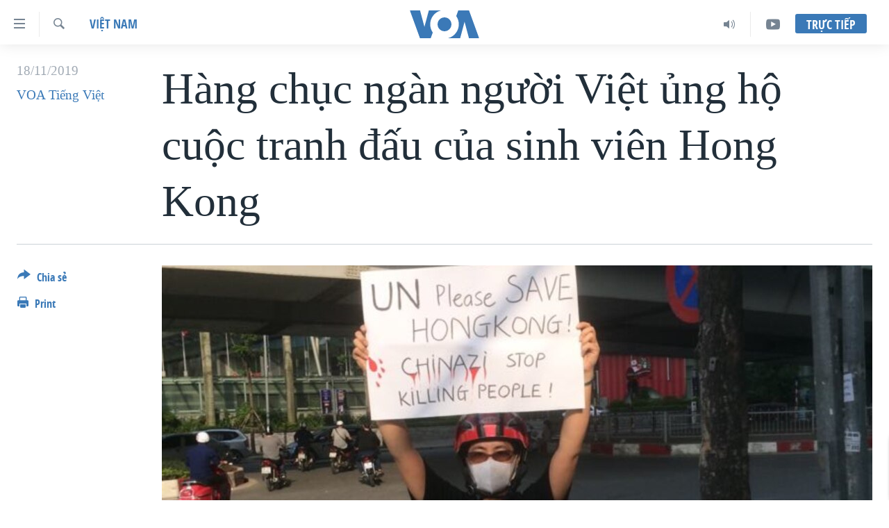

--- FILE ---
content_type: text/html; charset=utf-8
request_url: https://www.voatiengviet.com/a/hang-chuc-ngan-nguoi-viet-ung-ho-hong-kong/5170733.html
body_size: 17574
content:

<!DOCTYPE html>
<html lang="vi" dir="ltr" class="no-js">
<head>
<link href="/Content/responsive/VOA/vi-VN/VOA-vi-VN.css?&amp;av=0.0.0.0&amp;cb=306" rel="stylesheet"/>
<script src="https://tags.voatiengviet.com/voa-pangea/prod/utag.sync.js"></script> <script type='text/javascript' src='https://www.youtube.com/iframe_api' async></script>
<script type="text/javascript">
//a general 'js' detection, must be on top level in <head>, due to CSS performance
document.documentElement.className = "js";
var cacheBuster = "306";
var appBaseUrl = "/";
var imgEnhancerBreakpoints = [0, 144, 256, 408, 650, 1023, 1597];
var isLoggingEnabled = false;
var isPreviewPage = false;
var isLivePreviewPage = false;
if (!isPreviewPage) {
window.RFE = window.RFE || {};
window.RFE.cacheEnabledByParam = window.location.href.indexOf('nocache=1') === -1;
const url = new URL(window.location.href);
const params = new URLSearchParams(url.search);
// Remove the 'nocache' parameter
params.delete('nocache');
// Update the URL without the 'nocache' parameter
url.search = params.toString();
window.history.replaceState(null, '', url.toString());
} else {
window.addEventListener('load', function() {
const links = window.document.links;
for (let i = 0; i < links.length; i++) {
links[i].href = '#';
links[i].target = '_self';
}
})
}
var pwaEnabled = false;
var swCacheDisabled;
</script>
<meta charset="utf-8" />
<title>H&#224;ng chục ng&#224;n người Việt ủng hộ cuộc tranh đấu của sinh vi&#234;n Hong Kong</title>
<meta name="description" content="Ước t&#237;nh c&#243; đến h&#224;ng chục ng&#224;n người Việt đang b&#224;y tỏ ủng hộ qua mạng x&#227; hội cho cuộc tranh đấu v&#236; d&#226;n chủ v&#224; tự chủ do c&#225;c sinh vi&#234;n Hong Kong" />
<meta name="keywords" content="Việt Nam, Châu Á-Thái Bình Dương, Bắc Kinh, Hong Kong, đàn áp, Nhân Quyền, biểu tình, lên án, trung quốc, dân chủ, đấu tranh, ủng hộ, tranh đấu, trấn áp, tự chủ, Khuất Thu Hồng, Lê Hoài Anh, đoàn bảo châu, trương châu hữu danh, bạch hoàn, thương xót, mai quốc ấn, phan anh, văn mai hương, nguyễn vân anh" />
<meta name="viewport" content="width=device-width, initial-scale=1.0" />
<meta http-equiv="X-UA-Compatible" content="IE=edge" />
<meta name="robots" content="max-image-preview:large"><meta property="fb:pages" content="144239423007" />
<meta name="msvalidate.01" content="3286EE554B6F672A6F2E608C02343C0E" />
<link href="https://www.voatiengviet.com/a/hang-chuc-ngan-nguoi-viet-ung-ho-hong-kong/5170733.html" rel="canonical" />
<meta name="apple-mobile-web-app-title" content="VOA" />
<meta name="apple-mobile-web-app-status-bar-style" content="black" />
<meta name="apple-itunes-app" content="app-id=632618796, app-argument=//5170733.ltr" />
<meta content="Hàng chục ngàn người Việt ủng hộ cuộc tranh đấu của sinh viên Hong Kong" property="og:title" />
<meta content="Ước tính có đến hàng chục ngàn người Việt đang bày tỏ ủng hộ qua mạng xã hội cho cuộc tranh đấu vì dân chủ và tự chủ do các sinh viên Hong Kong" property="og:description" />
<meta content="article" property="og:type" />
<meta content="https://www.voatiengviet.com/a/hang-chuc-ngan-nguoi-viet-ung-ho-hong-kong/5170733.html" property="og:url" />
<meta content="Voice of America" property="og:site_name" />
<meta content="https://www.facebook.com/VOATiengViet" property="article:publisher" />
<meta content="https://gdb.voanews.com/852bd358-df87-4fc6-b3a4-308939f4663a_cx0_cy37_cw0_w1200_h630.jpg" property="og:image" />
<meta content="1200" property="og:image:width" />
<meta content="630" property="og:image:height" />
<meta content="303286607599462" property="fb:app_id" />
<meta content="VOA Tiếng Việt" name="Author" />
<meta content="summary_large_image" name="twitter:card" />
<meta content="@VOAVietnamese" name="twitter:site" />
<meta content="https://gdb.voanews.com/852bd358-df87-4fc6-b3a4-308939f4663a_cx0_cy37_cw0_w1200_h630.jpg" name="twitter:image" />
<meta content="Hàng chục ngàn người Việt ủng hộ cuộc tranh đấu của sinh viên Hong Kong" name="twitter:title" />
<meta content="Ước tính có đến hàng chục ngàn người Việt đang bày tỏ ủng hộ qua mạng xã hội cho cuộc tranh đấu vì dân chủ và tự chủ do các sinh viên Hong Kong" name="twitter:description" />
<link rel="amphtml" href="https://www.voatiengviet.com/amp/hang-chuc-ngan-nguoi-viet-ung-ho-hong-kong/5170733.html" />
<script type="application/ld+json">{"articleSection":"Việt Nam","isAccessibleForFree":true,"headline":"Hàng chục ngàn người Việt ủng hộ cuộc tranh đấu của sinh viên Hong Kong","inLanguage":"vi-VN","keywords":"Việt Nam, Châu Á-Thái Bình Dương, Bắc Kinh, Hong Kong, đàn áp, Nhân Quyền, biểu tình, lên án, trung quốc, dân chủ, đấu tranh, ủng hộ, tranh đấu, trấn áp, tự chủ, Khuất Thu Hồng, Lê Hoài Anh, đoàn bảo châu, trương châu hữu danh, bạch hoàn, thương xót, mai quốc ấn, phan anh, văn mai hương, nguyễn vân anh","author":{"@type":"Person","url":"https://www.voatiengviet.com/author/voa-tiếng-việt/putmm","description":"","image":{"@type":"ImageObject"},"name":"VOA Tiếng Việt"},"datePublished":"2019-11-18 16:35:03Z","dateModified":"2019-11-18 20:26:03Z","publisher":{"logo":{"width":512,"height":220,"@type":"ImageObject","url":"https://www.voatiengviet.com/Content/responsive/VOA/vi-VN/img/logo.png"},"@type":"NewsMediaOrganization","url":"https://www.voatiengviet.com","sameAs":["https://facebook.com/VOATiengViet","https://twitter.com/VOATiengViet","https://www.youtube.com/VOATiengViet","https://www.instagram.com/voatiengviet/"],"name":"VOA Tiếng Việt","alternateName":"VOA | Đài Tiếng Nói Hoa Kỳ"},"@context":"https://schema.org","@type":"NewsArticle","mainEntityOfPage":"https://www.voatiengviet.com/a/hang-chuc-ngan-nguoi-viet-ung-ho-hong-kong/5170733.html","url":"https://www.voatiengviet.com/a/hang-chuc-ngan-nguoi-viet-ung-ho-hong-kong/5170733.html","description":"Ước tính có đến hàng chục ngàn người Việt đang bày tỏ ủng hộ qua mạng xã hội cho cuộc tranh đấu vì dân chủ và tự chủ do các sinh viên Hong Kong","image":{"width":1080,"height":608,"@type":"ImageObject","url":"https://gdb.voanews.com/852bd358-df87-4fc6-b3a4-308939f4663a_cx0_cy37_cw0_w1080_h608.jpg"},"name":"Hàng chục ngàn người Việt ủng hộ cuộc tranh đấu của sinh viên Hong Kong"}</script>
<script src="/Scripts/responsive/infographics.b?v=dVbZ-Cza7s4UoO3BqYSZdbxQZVF4BOLP5EfYDs4kqEo1&amp;av=0.0.0.0&amp;cb=306"></script>
<script src="/Scripts/responsive/loader.b?v=Q26XNwrL6vJYKjqFQRDnx01Lk2pi1mRsuLEaVKMsvpA1&amp;av=0.0.0.0&amp;cb=306"></script>
<link rel="icon" type="image/svg+xml" href="/Content/responsive/VOA/img/webApp/favicon.svg" />
<link rel="alternate icon" href="/Content/responsive/VOA/img/webApp/favicon.ico" />
<link rel="apple-touch-icon" sizes="152x152" href="/Content/responsive/VOA/img/webApp/ico-152x152.png" />
<link rel="apple-touch-icon" sizes="144x144" href="/Content/responsive/VOA/img/webApp/ico-144x144.png" />
<link rel="apple-touch-icon" sizes="114x114" href="/Content/responsive/VOA/img/webApp/ico-114x114.png" />
<link rel="apple-touch-icon" sizes="72x72" href="/Content/responsive/VOA/img/webApp/ico-72x72.png" />
<link rel="apple-touch-icon-precomposed" href="/Content/responsive/VOA/img/webApp/ico-57x57.png" />
<link rel="icon" sizes="192x192" href="/Content/responsive/VOA/img/webApp/ico-192x192.png" />
<link rel="icon" sizes="128x128" href="/Content/responsive/VOA/img/webApp/ico-128x128.png" />
<meta name="msapplication-TileColor" content="#ffffff" />
<meta name="msapplication-TileImage" content="/Content/responsive/VOA/img/webApp/ico-144x144.png" />
<link rel="alternate" type="application/rss+xml" title="VOA - Top Stories [RSS]" href="/api/" />
<link rel="sitemap" type="application/rss+xml" href="/sitemap.xml" />
</head>
<body class=" nav-no-loaded cc_theme pg-article print-lay-article js-category-to-nav nojs-images ">
<script type="text/javascript" >
var analyticsData = {url:"https://www.voatiengviet.com/a/hang-chuc-ngan-nguoi-viet-ung-ho-hong-kong/5170733.html",property_id:"492",article_uid:"5170733",page_title:"Hàng chục ngàn người Việt ủng hộ cuộc tranh đấu của sinh viên Hong Kong",page_type:"article",content_type:"article",subcontent_type:"article",last_modified:"2019-11-18 20:26:03Z",pub_datetime:"2019-11-18 16:35:03Z",pub_year:"2019",pub_month:"11",pub_day:"18",pub_hour:"16",pub_weekday:"Monday",section:"việt nam",english_section:"viet-nam",byline:"VOA Tiếng Việt",categories:"viet-nam,chau-a",tags:"bắc kinh;hong kong;đàn áp;nhân quyền;biểu tình;lên án;trung quốc;dân chủ;đấu tranh;ủng hộ;tranh đấu;trấn áp;tự chủ;khuất thu hồng;lê hoài anh;đoàn bảo châu;trương châu hữu danh;bạch hoàn;thương xót;mai quốc ấn;phan anh;văn mai hương;nguyễn vân anh",domain:"www.voatiengviet.com",language:"Vietnamese",language_service:"VOA Vietnamese",platform:"web",copied:"no",copied_article:"",copied_title:"",runs_js:"Yes",cms_release:"8.44.0.0.306",enviro_type:"prod",slug:"hang-chuc-ngan-nguoi-viet-ung-ho-hong-kong",entity:"VOA",short_language_service:"VIE",platform_short:"W",page_name:"Hàng chục ngàn người Việt ủng hộ cuộc tranh đấu của sinh viên Hong Kong"};
</script>
<noscript><iframe src="https://www.googletagmanager.com/ns.html?id=GTM-N8MP7P" height="0" width="0" style="display:none;visibility:hidden"></iframe></noscript><script type="text/javascript" data-cookiecategory="analytics">
var gtmEventObject = Object.assign({}, analyticsData, {event: 'page_meta_ready'});window.dataLayer = window.dataLayer || [];window.dataLayer.push(gtmEventObject);
if (top.location === self.location) { //if not inside of an IFrame
var renderGtm = "true";
if (renderGtm === "true") {
(function(w,d,s,l,i){w[l]=w[l]||[];w[l].push({'gtm.start':new Date().getTime(),event:'gtm.js'});var f=d.getElementsByTagName(s)[0],j=d.createElement(s),dl=l!='dataLayer'?'&l='+l:'';j.async=true;j.src='//www.googletagmanager.com/gtm.js?id='+i+dl;f.parentNode.insertBefore(j,f);})(window,document,'script','dataLayer','GTM-N8MP7P');
}
}
</script>
<!--Analytics tag js version start-->
<script type="text/javascript" data-cookiecategory="analytics">
var utag_data = Object.assign({}, analyticsData, {});
if(typeof(TealiumTagFrom)==='function' && typeof(TealiumTagSearchKeyword)==='function') {
var utag_from=TealiumTagFrom();var utag_searchKeyword=TealiumTagSearchKeyword();
if(utag_searchKeyword!=null && utag_searchKeyword!=='' && utag_data["search_keyword"]==null) utag_data["search_keyword"]=utag_searchKeyword;if(utag_from!=null && utag_from!=='') utag_data["from"]=TealiumTagFrom();}
if(window.top!== window.self&&utag_data.page_type==="snippet"){utag_data.page_type = 'iframe';}
try{if(window.top!==window.self&&window.self.location.hostname===window.top.location.hostname){utag_data.platform = 'self-embed';utag_data.platform_short = 'se';}}catch(e){if(window.top!==window.self&&window.self.location.search.includes("platformType=self-embed")){utag_data.platform = 'cross-promo';utag_data.platform_short = 'cp';}}
(function(a,b,c,d){ a="https://tags.voatiengviet.com/voa-pangea/prod/utag.js"; b=document;c="script";d=b.createElement(c);d.src=a;d.type="text/java"+c;d.async=true; a=b.getElementsByTagName(c)[0];a.parentNode.insertBefore(d,a); })();
</script>
<!--Analytics tag js version end-->
<!-- Analytics tag management NoScript -->
<noscript>
<img style="position: absolute; border: none;" src="https://ssc.voatiengviet.com/b/ss/bbgprod,bbgentityvoa/1/G.4--NS/1618619199?pageName=voa%3avie%3aw%3aarticle%3ah%c3%a0ng%20ch%e1%bb%a5c%20ng%c3%a0n%20ng%c6%b0%e1%bb%9di%20vi%e1%bb%87t%20%e1%bb%a7ng%20h%e1%bb%99%20cu%e1%bb%99c%20tranh%20%c4%91%e1%ba%a5u%20c%e1%bb%a7a%20sinh%20vi%c3%aan%20hong%20kong&amp;c6=h%c3%a0ng%20ch%e1%bb%a5c%20ng%c3%a0n%20ng%c6%b0%e1%bb%9di%20vi%e1%bb%87t%20%e1%bb%a7ng%20h%e1%bb%99%20cu%e1%bb%99c%20tranh%20%c4%91%e1%ba%a5u%20c%e1%bb%a7a%20sinh%20vi%c3%aan%20hong%20kong&amp;v36=8.44.0.0.306&amp;v6=D=c6&amp;g=https%3a%2f%2fwww.voatiengviet.com%2fa%2fhang-chuc-ngan-nguoi-viet-ung-ho-hong-kong%2f5170733.html&amp;c1=D=g&amp;v1=D=g&amp;events=event1,event52&amp;c16=voa%20vietnamese&amp;v16=D=c16&amp;c5=viet-nam&amp;v5=D=c5&amp;ch=vi%e1%bb%87t%20nam&amp;c15=vietnamese&amp;v15=D=c15&amp;c4=article&amp;v4=D=c4&amp;c14=5170733&amp;v14=D=c14&amp;v20=no&amp;c17=web&amp;v17=D=c17&amp;mcorgid=518abc7455e462b97f000101%40adobeorg&amp;server=www.voatiengviet.com&amp;pageType=D=c4&amp;ns=bbg&amp;v29=D=server&amp;v25=voa&amp;v30=492&amp;v105=D=User-Agent " alt="analytics" width="1" height="1" /></noscript>
<!-- End of Analytics tag management NoScript -->
<!--*** Accessibility links - For ScreenReaders only ***-->
<section>
<div class="sr-only">
<h2>Đường dẫn truy cập</h2>
<ul>
<li><a href="#content" data-disable-smooth-scroll="1">Tới nội dung ch&#237;nh</a></li>
<li><a href="#navigation" data-disable-smooth-scroll="1">Tới điều hướng ch&#237;nh</a></li>
<li><a href="#txtHeaderSearch" data-disable-smooth-scroll="1">Đi tới &quot;T&#236;m&quot;</a></li>
</ul>
</div>
</section>
<div dir="ltr">
<div id="page">
<aside>
<div class="c-lightbox overlay-modal">
<div class="c-lightbox__intro">
<h2 class="c-lightbox__intro-title"></h2>
<button class="btn btn--rounded c-lightbox__btn c-lightbox__intro-next" title="Kế tiếp">
<span class="ico ico--rounded ico-chevron-forward"></span>
<span class="sr-only">Kế tiếp</span>
</button>
</div>
<div class="c-lightbox__nav">
<button class="btn btn--rounded c-lightbox__btn c-lightbox__btn--close" title="&#208;&#243;ng">
<span class="ico ico--rounded ico-close"></span>
<span class="sr-only">&#208;&#243;ng</span>
</button>
<button class="btn btn--rounded c-lightbox__btn c-lightbox__btn--prev" title="Trước">
<span class="ico ico--rounded ico-chevron-backward"></span>
<span class="sr-only">Trước</span>
</button>
<button class="btn btn--rounded c-lightbox__btn c-lightbox__btn--next" title="Kế tiếp">
<span class="ico ico--rounded ico-chevron-forward"></span>
<span class="sr-only">Kế tiếp</span>
</button>
</div>
<div class="c-lightbox__content-wrap">
<figure class="c-lightbox__content">
<span class="c-spinner c-spinner--lightbox">
<img src="/Content/responsive/img/player-spinner.png"
alt="please wait"
title="please wait" />
</span>
<div class="c-lightbox__img">
<div class="thumb">
<img src="" alt="" />
</div>
</div>
<figcaption>
<div class="c-lightbox__info c-lightbox__info--foot">
<span class="c-lightbox__counter"></span>
<span class="caption c-lightbox__caption"></span>
</div>
</figcaption>
</figure>
</div>
<div class="hidden">
<div class="content-advisory__box content-advisory__box--lightbox">
<span class="content-advisory__box-text">This image contains sensitive content which some people may find offensive or disturbing.</span>
<button class="btn btn--transparent content-advisory__box-btn m-t-md" value="text" type="button">
<span class="btn__text">
Click to reveal
</span>
</button>
</div>
</div>
</div>
<div class="print-dialogue">
<div class="container">
<h3 class="print-dialogue__title section-head">Print Options:</h3>
<div class="print-dialogue__opts">
<ul class="print-dialogue__opt-group">
<li class="form__group form__group--checkbox">
<input class="form__check " id="checkboxImages" name="checkboxImages" type="checkbox" checked="checked" />
<label for="checkboxImages" class="form__label m-t-md">Images</label>
</li>
<li class="form__group form__group--checkbox">
<input class="form__check " id="checkboxMultimedia" name="checkboxMultimedia" type="checkbox" checked="checked" />
<label for="checkboxMultimedia" class="form__label m-t-md">Multimedia</label>
</li>
</ul>
<ul class="print-dialogue__opt-group">
<li class="form__group form__group--checkbox">
<input class="form__check " id="checkboxEmbedded" name="checkboxEmbedded" type="checkbox" checked="checked" />
<label for="checkboxEmbedded" class="form__label m-t-md">Embedded Content</label>
</li>
<li class="hidden">
<input class="form__check " id="checkboxComments" name="checkboxComments" type="checkbox" />
<label for="checkboxComments" class="form__label m-t-md">Comments</label>
</li>
</ul>
</div>
<div class="print-dialogue__buttons">
<button class="btn btn--secondary close-button" type="button" title="Hủy">
<span class="btn__text ">Hủy</span>
</button>
<button class="btn btn-cust-print m-l-sm" type="button" title="Print">
<span class="btn__text ">Print</span>
</button>
</div>
</div>
</div>
<div class="ctc-message pos-fix">
<div class="ctc-message__inner">Link has been copied to clipboard</div>
</div>
</aside>
<div class="hdr-20 hdr-20--big">
<div class="hdr-20__inner">
<div class="hdr-20__max pos-rel">
<div class="hdr-20__side hdr-20__side--primary d-flex">
<label data-for="main-menu-ctrl" data-switcher-trigger="true" data-switch-target="main-menu-ctrl" class="burger hdr-trigger pos-rel trans-trigger" data-trans-evt="click" data-trans-id="menu">
<span class="ico ico-close hdr-trigger__ico hdr-trigger__ico--close burger__ico burger__ico--close"></span>
<span class="ico ico-menu hdr-trigger__ico hdr-trigger__ico--open burger__ico burger__ico--open"></span>
</label>
<div class="menu-pnl pos-fix trans-target" data-switch-target="main-menu-ctrl" data-trans-id="menu">
<div class="menu-pnl__inner">
<nav class="main-nav menu-pnl__item menu-pnl__item--first">
<ul class="main-nav__list accordeon" data-analytics-tales="false" data-promo-name="link" data-location-name="nav,secnav">
<li class="main-nav__item">
<a class="main-nav__item-name main-nav__item-name--link" href="/p/3639.html" title="Trang chủ" data-item-name="voa-tieng-viet" >Trang chủ</a>
</li>
<li class="main-nav__item">
<a class="main-nav__item-name main-nav__item-name--link" href="/p/6159.html" title="Việt Nam" data-item-name="viet-nam-1" >Việt Nam</a>
</li>
<li class="main-nav__item">
<a class="main-nav__item-name main-nav__item-name--link" href="/p/6165.html" title="Hoa Kỳ" data-item-name="hoa-ky-1" >Hoa Kỳ</a>
</li>
<li class="main-nav__item">
<a class="main-nav__item-name main-nav__item-name--link" href="/p/6184.html" title="Biển Đ&#244;ng" data-item-name="bien-dong" >Biển Đ&#244;ng</a>
</li>
<li class="main-nav__item">
<a class="main-nav__item-name main-nav__item-name--link" href="/p/6180.html" title="Thế giới" data-item-name="tin-the-gioi" >Thế giới</a>
</li>
<li class="main-nav__item">
<a class="main-nav__item-name main-nav__item-name--link" href="/p/3871.html" title="Blog" data-item-name="blog-mobile" >Blog</a>
</li>
<li class="main-nav__item">
<a class="main-nav__item-name main-nav__item-name--link" href="/p/6185.html" title="Diễn đ&#224;n" data-item-name="dien-dan" >Diễn đ&#224;n</a>
</li>
<li class="main-nav__item accordeon__item" data-switch-target="menu-item-1780">
<label class="main-nav__item-name main-nav__item-name--label accordeon__control-label" data-switcher-trigger="true" data-for="menu-item-1780">
Mục
<span class="ico ico-chevron-down main-nav__chev"></span>
</label>
<div class="main-nav__sub-list">
<a class="main-nav__item-name main-nav__item-name--link main-nav__item-name--sub" href="/PressFreedom" title="Tự Do B&#225;o Ch&#237;" data-item-name="press-freedom" >Tự Do B&#225;o Ch&#237;</a>
<a class="main-nav__item-name main-nav__item-name--link main-nav__item-name--sub" href="/z/7172" title="Vạch Trần Tin Giả" data-item-name="polygraph-vach-tran-tin-gia" >Vạch Trần Tin Giả</a>
<a class="main-nav__item-name main-nav__item-name--link main-nav__item-name--sub" href="/p/8930.html" title="Người Việt hải ngoại" data-item-name="nguoi-viet-hai-ngoai" >Người Việt hải ngoại</a>
<a class="main-nav__item-name main-nav__item-name--link main-nav__item-name--sub" href="/z/1800" title="Đời sống" data-item-name="doi-song" >Đời sống</a>
<a class="main-nav__item-name main-nav__item-name--link main-nav__item-name--sub" href="/z/1799" title="Kinh tế" data-item-name="kinh-te" >Kinh tế</a>
<a class="main-nav__item-name main-nav__item-name--link main-nav__item-name--sub" href="/z/1809" title="Khoa học" data-item-name="khoa-hoc-cong-nghe" >Khoa học</a>
<a class="main-nav__item-name main-nav__item-name--link main-nav__item-name--sub" href="/z/1796" title="Sức khoẻ" data-item-name="suc-khoe" >Sức khoẻ</a>
<a class="main-nav__item-name main-nav__item-name--link main-nav__item-name--sub" href="/z/1790" title="Văn ho&#225;" data-item-name="van-hoa" >Văn ho&#225;</a>
<a class="main-nav__item-name main-nav__item-name--link main-nav__item-name--sub" href="/z/1811" title="Thể thao" data-item-name="the-thao" >Thể thao</a>
<a class="main-nav__item-name main-nav__item-name--link main-nav__item-name--sub" href="/z/1801" title="Gi&#225;o dục" data-item-name="giao-duc" >Gi&#225;o dục</a>
</div>
</li>
<li class="main-nav__item accordeon__item" data-switch-target="menu-item-1867">
<label class="main-nav__item-name main-nav__item-name--label accordeon__control-label" data-switcher-trigger="true" data-for="menu-item-1867">
Chuy&#234;n đề
<span class="ico ico-chevron-down main-nav__chev"></span>
</label>
<div class="main-nav__sub-list">
<a class="main-nav__item-name main-nav__item-name--link main-nav__item-name--sub" href="https://projects.voanews.com/trade-wars/vietnamese.html" title="Chiến Tranh Thương Mại Của Mỹ: Qu&#225; Khứ V&#224; Hiện Tại" >Chiến Tranh Thương Mại Của Mỹ: Qu&#225; Khứ V&#224; Hiện Tại</a>
<a class="main-nav__item-name main-nav__item-name--link main-nav__item-name--sub" href="/p/9277.html" title="H&#224;nh Tr&#236;nh Bầu Cử 2024" data-item-name="hanh-trinh-bau-cu-2024" >H&#224;nh Tr&#236;nh Bầu Cử 2024</a>
<a class="main-nav__item-name main-nav__item-name--link main-nav__item-name--sub" href="https://projects.voanews.com/israel/one-year-at-war/vietnamese.html" title="Một Năm Chiến Tranh Tại Dải Gaza" >Một Năm Chiến Tranh Tại Dải Gaza</a>
<a class="main-nav__item-name main-nav__item-name--link main-nav__item-name--sub" href="https://projects.voanews.com/china/global-footprint/data-explorer/vietnamese.html" title="Giải M&#227; V&#224;nh Đai &amp; Con Đường" >Giải M&#227; V&#224;nh Đai &amp; Con Đường</a>
<a class="main-nav__item-name main-nav__item-name--link main-nav__item-name--sub" href="/p/8272.html" title="Ng&#224;y Tị nạn Thế giới" data-item-name="world-refugee-day" >Ng&#224;y Tị nạn Thế giới</a>
<a class="main-nav__item-name main-nav__item-name--link main-nav__item-name--sub" href="/p/7887.html" title="Trịnh Vĩnh B&#236;nh - người hạ &#39;b&#234;n thắng cuộc&#39;" data-item-name="trinh-vinh-binh-nguoi-ha-ben-thang-cuoc" >Trịnh Vĩnh B&#236;nh - người hạ &#39;b&#234;n thắng cuộc&#39;</a>
<a class="main-nav__item-name main-nav__item-name--link main-nav__item-name--sub" href="https://projects.voanews.com/ground-zero/vietnamese.html" title="Ground Zero – Xưa v&#224; Nay" >Ground Zero – Xưa v&#224; Nay</a>
<a class="main-nav__item-name main-nav__item-name--link main-nav__item-name--sub" href="https://projects.voanews.com/afghanistan/timeline/vietnamese.html" title="Chi ph&#237; chiến tranh Afghanistan" >Chi ph&#237; chiến tranh Afghanistan</a>
<a class="main-nav__item-name main-nav__item-name--link main-nav__item-name--sub" href="/z/5929" title="C&#225;c gi&#225; trị Cộng h&#242;a ở Việt Nam" data-item-name="cac-gia-tri-cong-hoa-o-vietnam" >C&#225;c gi&#225; trị Cộng h&#242;a ở Việt Nam</a>
<a class="main-nav__item-name main-nav__item-name--link main-nav__item-name--sub" href="/p/7046.html" title="Thượng đỉnh Trump-Kim tại Việt Nam" data-item-name="thuong-dinh-trump-kim-vietnam" >Thượng đỉnh Trump-Kim tại Việt Nam</a>
<a class="main-nav__item-name main-nav__item-name--link main-nav__item-name--sub" href="https://projects.voanews.com/vu-kien-trinh-vinh-binh-vs-chinh-phu-vn/" title="Trịnh Vĩnh B&#236;nh vs. Ch&#237;nh phủ Việt Nam" >Trịnh Vĩnh B&#236;nh vs. Ch&#237;nh phủ Việt Nam</a>
<a class="main-nav__item-name main-nav__item-name--link main-nav__item-name--sub" href="/p/6556.html" title="Ngư D&#226;n Việt v&#224; L&#224;n S&#243;ng Trộm Hải S&#226;m" data-item-name="ngu-dan-viet-va-lan-song-trom-hai-sam" >Ngư D&#226;n Việt v&#224; L&#224;n S&#243;ng Trộm Hải S&#226;m</a>
<a class="main-nav__item-name main-nav__item-name--link main-nav__item-name--sub" href="https://projects.voanews.com/off-the-highway/vi/" title="B&#234;n Kia Quốc Lộ: Tiếng Vọng Từ N&#244;ng Th&#244;n Mỹ" >B&#234;n Kia Quốc Lộ: Tiếng Vọng Từ N&#244;ng Th&#244;n Mỹ</a>
<a class="main-nav__item-name main-nav__item-name--link main-nav__item-name--sub" href="/p/9003.html" title="Quan Hệ Việt Mỹ" data-item-name="us-vietnam-relation-quan-he-viet-my" >Quan Hệ Việt Mỹ</a>
</div>
</li>
<li class="main-nav__item">
<a class="main-nav__item-name main-nav__item-name--link" href="/p/3873.html" title="Học tiếng Anh" data-item-name="hoc-tieng-anh-mobile" >Học tiếng Anh</a>
</li>
<li class="main-nav__item">
<a class="main-nav__item-name main-nav__item-name--link" href="/p/3863.html" title="Video" data-item-name="video-mobile" >Video</a>
</li>
<li class="main-nav__item">
<a class="main-nav__item-name main-nav__item-name--link" href="/Nghe" title="Nghe" data-item-name="audio-mobile" >Nghe</a>
</li>
</ul>
</nav>
<div class="menu-pnl__item menu-pnl__item--social">
<h5 class="menu-pnl__sub-head">Mạng x&#227; hội</h5>
<a href="https://facebook.com/VOATiengViet" title="Follow us on Facebook" data-analytics-text="follow_on_facebook" class="btn btn--rounded btn--social-inverted menu-pnl__btn js-social-btn btn-facebook" target="_blank" rel="noopener">
<span class="ico ico-facebook-alt ico--rounded"></span>
</a>
<a href="https://twitter.com/VOATiengViet" title="Follow us on Twitter" data-analytics-text="follow_on_twitter" class="btn btn--rounded btn--social-inverted menu-pnl__btn js-social-btn btn-twitter" target="_blank" rel="noopener">
<span class="ico ico-twitter ico--rounded"></span>
</a>
<a href="https://www.youtube.com/VOATiengViet" title="Follow us on Youtube" data-analytics-text="follow_on_youtube" class="btn btn--rounded btn--social-inverted menu-pnl__btn js-social-btn btn-youtube" target="_blank" rel="noopener">
<span class="ico ico-youtube ico--rounded"></span>
</a>
<a href="https://www.instagram.com/voatiengviet/" title="Follow us on Instagram" data-analytics-text="follow_on_instagram" class="btn btn--rounded btn--social-inverted menu-pnl__btn js-social-btn btn-instagram" target="_blank" rel="noopener">
<span class="ico ico-instagram ico--rounded"></span>
</a>
</div>
<div class="menu-pnl__item">
<a href="/navigation/allsites" class="menu-pnl__item-link">
<span class="ico ico-languages "></span>
Ng&#244;n ngữ kh&#225;c
</a>
</div>
</div>
</div>
<label data-for="top-search-ctrl" data-switcher-trigger="true" data-switch-target="top-search-ctrl" class="top-srch-trigger hdr-trigger">
<span class="ico ico-close hdr-trigger__ico hdr-trigger__ico--close top-srch-trigger__ico top-srch-trigger__ico--close"></span>
<span class="ico ico-search hdr-trigger__ico hdr-trigger__ico--open top-srch-trigger__ico top-srch-trigger__ico--open"></span>
</label>
<div class="srch-top srch-top--in-header" data-switch-target="top-search-ctrl">
<div class="container">
<form action="/s" class="srch-top__form srch-top__form--in-header" id="form-topSearchHeader" method="get" role="search"><label for="txtHeaderSearch" class="sr-only">T&#236;m</label>
<input type="text" id="txtHeaderSearch" name="k" placeholder="T&#236;m..." accesskey="s" value="" class="srch-top__input analyticstag-event" onkeydown="if (event.keyCode === 13) { FireAnalyticsTagEventOnSearch('search', $dom.get('#txtHeaderSearch')[0].value) }" />
<button title="T&#236;m" type="submit" class="btn btn--top-srch analyticstag-event" onclick="FireAnalyticsTagEventOnSearch('search', $dom.get('#txtHeaderSearch')[0].value) ">
<span class="ico ico-search"></span>
</button></form>
</div>
</div>
<a href="/" class="main-logo-link">
<img src="/Content/responsive/VOA/vi-VN/img/logo-compact.svg" class="main-logo main-logo--comp" alt="site logo">
<img src="/Content/responsive/VOA/vi-VN/img/logo.svg" class="main-logo main-logo--big" alt="site logo">
</a>
</div>
<div class="hdr-20__side hdr-20__side--secondary d-flex">
<a href="https://www.youtube.com/VOATiengviet" title="YouTube" class="hdr-20__secondary-item" data-item-name="custom1">
<span class="ico-custom ico-custom--1 hdr-20__secondary-icon"></span>
</a>
<a href="/Nghe/" title="Audio" class="hdr-20__secondary-item" data-item-name="audio">
<span class="ico ico-audio hdr-20__secondary-icon"></span>
</a>
<a href="/s" title="T&#236;m" class="hdr-20__secondary-item hdr-20__secondary-item--search" data-item-name="search">
<span class="ico ico-search hdr-20__secondary-icon hdr-20__secondary-icon--search"></span>
</a>
<div class="hdr-20__secondary-item live-b-drop">
<div class="live-b-drop__off">
<a href="/live/" class="live-b-drop__link" title="Trực tiếp" data-item-name="live">
<span class="badge badge--live-btn badge--live-btn-off">
Trực tiếp
</span>
</a>
</div>
<div class="live-b-drop__on hidden">
<label data-for="live-ctrl" data-switcher-trigger="true" data-switch-target="live-ctrl" class="live-b-drop__label pos-rel">
<span class="badge badge--live badge--live-btn">
Trực tiếp
</span>
<span class="ico ico-close live-b-drop__label-ico live-b-drop__label-ico--close"></span>
</label>
<div class="live-b-drop__panel" id="targetLivePanelDiv" data-switch-target="live-ctrl"></div>
</div>
</div>
<div class="srch-bottom">
<form action="/s" class="srch-bottom__form d-flex" id="form-bottomSearch" method="get" role="search"><label for="txtSearch" class="sr-only">T&#236;m</label>
<input type="search" id="txtSearch" name="k" placeholder="T&#236;m..." accesskey="s" value="" class="srch-bottom__input analyticstag-event" onkeydown="if (event.keyCode === 13) { FireAnalyticsTagEventOnSearch('search', $dom.get('#txtSearch')[0].value) }" />
<button title="T&#236;m" type="submit" class="btn btn--bottom-srch analyticstag-event" onclick="FireAnalyticsTagEventOnSearch('search', $dom.get('#txtSearch')[0].value) ">
<span class="ico ico-search"></span>
</button></form>
</div>
</div>
<img src="/Content/responsive/VOA/vi-VN/img/logo-print.gif" class="logo-print" alt="site logo">
<img src="/Content/responsive/VOA/vi-VN/img/logo-print_color.png" class="logo-print logo-print--color" alt="site logo">
</div>
</div>
</div>
<script>
if (document.body.className.indexOf('pg-home') > -1) {
var nav2In = document.querySelector('.hdr-20__inner');
var nav2Sec = document.querySelector('.hdr-20__side--secondary');
var secStyle = window.getComputedStyle(nav2Sec);
if (nav2In && window.pageYOffset < 150 && secStyle['position'] !== 'fixed') {
nav2In.classList.add('hdr-20__inner--big')
}
}
</script>
<div class="c-hlights c-hlights--breaking c-hlights--no-item" data-hlight-display="mobile,desktop">
<div class="c-hlights__wrap container p-0">
<div class="c-hlights__nav">
<a role="button" href="#" title="Trước">
<span class="ico ico-chevron-backward m-0"></span>
<span class="sr-only">Trước</span>
</a>
<a role="button" href="#" title="Kế tiếp">
<span class="ico ico-chevron-forward m-0"></span>
<span class="sr-only">Kế tiếp</span>
</a>
</div>
<span class="c-hlights__label">
<span class="">Tin mới</span>
<span class="switcher-trigger">
<label data-for="more-less-1" data-switcher-trigger="true" class="switcher-trigger__label switcher-trigger__label--more p-b-0" title="Xem th&#234;m">
<span class="ico ico-chevron-down"></span>
</label>
<label data-for="more-less-1" data-switcher-trigger="true" class="switcher-trigger__label switcher-trigger__label--less p-b-0" title="Kh&#244;ng hiển thị nội dung">
<span class="ico ico-chevron-up"></span>
</label>
</span>
</span>
<ul class="c-hlights__items switcher-target" data-switch-target="more-less-1">
</ul>
</div>
</div> <div id="content">
<main class="container">
<div class="hdr-container">
<div class="row">
<div class="col-category col-xs-12 col-md-2 pull-left"> <div class="category js-category">
<a class="" href="/z/1813">Việt Nam</a> </div>
</div><div class="col-title col-xs-12 col-md-10 pull-right"> <h1 class="title pg-title">
H&#224;ng chục ng&#224;n người Việt ủng hộ cuộc tranh đấu của sinh vi&#234;n Hong Kong
</h1>
</div><div class="col-publishing-details col-xs-12 col-sm-12 col-md-2 pull-left"> <div class="publishing-details ">
<div class="published">
<span class="date" >
<time pubdate="pubdate" datetime="2019-11-18T23:35:03+07:00">
18/11/2019
</time>
</span>
</div>
<div class="links">
<ul class="links__list links__list--column">
<li class="links__item">
<a class="links__item-link" href="/author/voa-tiếng-việt/putmm" title="VOA Tiếng Việt">VOA Tiếng Việt</a>
</li>
</ul>
</div>
</div>
</div><div class="col-lg-12 separator"> <div class="separator">
<hr class="title-line" />
</div>
</div><div class="col-multimedia col-xs-12 col-md-10 pull-right"> <div class="cover-media">
<figure class="media-image js-media-expand">
<div class="img-wrap">
<div class="thumb thumb16_9">
<img src="https://gdb.voanews.com/852bd358-df87-4fc6-b3a4-308939f4663a_cx0_cy37_cw0_w250_r1_s.jpg" alt="Một nh&#224; hoạt động giấu t&#234;n giương biểu ngữ ở H&#224; Nội k&#234;u gọi LHQ &quot;cứu gi&#250;p&quot; Hong Kong, 18/11/2019" />
</div>
</div>
<figcaption>
<span class="caption">Một nh&#224; hoạt động giấu t&#234;n giương biểu ngữ ở H&#224; Nội k&#234;u gọi LHQ &quot;cứu gi&#250;p&quot; Hong Kong, 18/11/2019</span>
</figcaption>
</figure>
</div>
</div><div class="col-xs-12 col-md-2 pull-left article-share pos-rel"> <div class="share--box">
<div class="sticky-share-container" style="display:none">
<div class="container">
<a href="https://www.voatiengviet.com" id="logo-sticky-share">&nbsp;</a>
<div class="pg-title pg-title--sticky-share">
H&#224;ng chục ng&#224;n người Việt ủng hộ cuộc tranh đấu của sinh vi&#234;n Hong Kong
</div>
<div class="sticked-nav-actions">
<!--This part is for sticky navigation display-->
<p class="buttons link-content-sharing p-0 ">
<button class="btn btn--link btn-content-sharing p-t-0 " id="btnContentSharing" value="text" role="Button" type="" title="Th&#234;m lựa chọn chia sẻ">
<span class="ico ico-share ico--l"></span>
<span class="btn__text ">
Chia sẻ
</span>
</button>
</p>
<aside class="content-sharing js-content-sharing js-content-sharing--apply-sticky content-sharing--sticky"
role="complementary"
data-share-url="https://www.voatiengviet.com/a/hang-chuc-ngan-nguoi-viet-ung-ho-hong-kong/5170733.html" data-share-title="H&#224;ng chục ng&#224;n người Việt ủng hộ cuộc tranh đấu của sinh vi&#234;n Hong Kong" data-share-text="Ước t&#237;nh c&#243; đến h&#224;ng chục ng&#224;n người Việt đang b&#224;y tỏ ủng hộ qua mạng x&#227; hội cho cuộc tranh đấu v&#236; d&#226;n chủ v&#224; tự chủ do c&#225;c sinh vi&#234;n Hong Kong">
<div class="content-sharing__popover">
<h6 class="content-sharing__title">Chia sẻ</h6>
<button href="#close" id="btnCloseSharing" class="btn btn--text-like content-sharing__close-btn">
<span class="ico ico-close ico--l"></span>
</button>
<ul class="content-sharing__list">
<li class="content-sharing__item">
<div class="ctc ">
<input type="text" class="ctc__input" readonly="readonly">
<a href="" js-href="https://www.voatiengviet.com/a/hang-chuc-ngan-nguoi-viet-ung-ho-hong-kong/5170733.html" class="content-sharing__link ctc__button">
<span class="ico ico-copy-link ico--rounded ico--s"></span>
<span class="content-sharing__link-text">Copy link</span>
</a>
</div>
</li>
<li class="content-sharing__item">
<a href="https://facebook.com/sharer.php?u=https%3a%2f%2fwww.voatiengviet.com%2fa%2fhang-chuc-ngan-nguoi-viet-ung-ho-hong-kong%2f5170733.html"
data-analytics-text="share_on_facebook"
title="Facebook" target="_blank"
class="content-sharing__link js-social-btn">
<span class="ico ico-facebook ico--rounded ico--s"></span>
<span class="content-sharing__link-text">Facebook</span>
</a>
</li>
<li class="content-sharing__item">
<a href="https://twitter.com/share?url=https%3a%2f%2fwww.voatiengviet.com%2fa%2fhang-chuc-ngan-nguoi-viet-ung-ho-hong-kong%2f5170733.html&amp;text=H%c3%a0ng+ch%e1%bb%a5c+ng%c3%a0n+ng%c6%b0%e1%bb%9di+Vi%e1%bb%87t+%e1%bb%a7ng+h%e1%bb%99+cu%e1%bb%99c+tranh+%c4%91%e1%ba%a5u+c%e1%bb%a7a+sinh+vi%c3%aan+Hong+Kong"
data-analytics-text="share_on_twitter"
title="Twitter" target="_blank"
class="content-sharing__link js-social-btn">
<span class="ico ico-twitter ico--rounded ico--s"></span>
<span class="content-sharing__link-text">Twitter</span>
</a>
</li>
<li class="content-sharing__item visible-xs-inline-block visible-sm-inline-block">
<a href="whatsapp://send?text=https%3a%2f%2fwww.voatiengviet.com%2fa%2fhang-chuc-ngan-nguoi-viet-ung-ho-hong-kong%2f5170733.html"
data-analytics-text="share_on_whatsapp"
title="WhatsApp" target="_blank"
class="content-sharing__link js-social-btn">
<span class="ico ico-whatsapp ico--rounded ico--s"></span>
<span class="content-sharing__link-text">WhatsApp</span>
</a>
</li>
<li class="content-sharing__item visible-md-inline-block visible-lg-inline-block">
<a href="https://web.whatsapp.com/send?text=https%3a%2f%2fwww.voatiengviet.com%2fa%2fhang-chuc-ngan-nguoi-viet-ung-ho-hong-kong%2f5170733.html"
data-analytics-text="share_on_whatsapp_desktop"
title="WhatsApp" target="_blank"
class="content-sharing__link js-social-btn">
<span class="ico ico-whatsapp ico--rounded ico--s"></span>
<span class="content-sharing__link-text">WhatsApp</span>
</a>
</li>
<li class="content-sharing__item visible-xs-inline-block visible-sm-inline-block">
<a href="https://line.me/R/msg/text/?https%3a%2f%2fwww.voatiengviet.com%2fa%2fhang-chuc-ngan-nguoi-viet-ung-ho-hong-kong%2f5170733.html"
data-analytics-text="share_on_line"
title="Line" target="_blank"
class="content-sharing__link js-social-btn">
<span class="ico ico-line ico--rounded ico--s"></span>
<span class="content-sharing__link-text">Line</span>
</a>
</li>
<li class="content-sharing__item visible-md-inline-block visible-lg-inline-block">
<a href="https://timeline.line.me/social-plugin/share?url=https%3a%2f%2fwww.voatiengviet.com%2fa%2fhang-chuc-ngan-nguoi-viet-ung-ho-hong-kong%2f5170733.html"
data-analytics-text="share_on_line_desktop"
title="Line" target="_blank"
class="content-sharing__link js-social-btn">
<span class="ico ico-line ico--rounded ico--s"></span>
<span class="content-sharing__link-text">Line</span>
</a>
</li>
<li class="content-sharing__item">
<a href="mailto:?body=https%3a%2f%2fwww.voatiengviet.com%2fa%2fhang-chuc-ngan-nguoi-viet-ung-ho-hong-kong%2f5170733.html&amp;subject=H&#224;ng chục ng&#224;n người Việt ủng hộ cuộc tranh đấu của sinh vi&#234;n Hong Kong"
title="Email"
class="content-sharing__link ">
<span class="ico ico-email ico--rounded ico--s"></span>
<span class="content-sharing__link-text">Email</span>
</a>
</li>
</ul>
</div>
</aside>
</div>
</div>
</div>
<div class="links">
<p class="buttons link-content-sharing p-0 ">
<button class="btn btn--link btn-content-sharing p-t-0 " id="btnContentSharing" value="text" role="Button" type="" title="Th&#234;m lựa chọn chia sẻ">
<span class="ico ico-share ico--l"></span>
<span class="btn__text ">
Chia sẻ
</span>
</button>
</p>
<aside class="content-sharing js-content-sharing " role="complementary"
data-share-url="https://www.voatiengviet.com/a/hang-chuc-ngan-nguoi-viet-ung-ho-hong-kong/5170733.html" data-share-title="H&#224;ng chục ng&#224;n người Việt ủng hộ cuộc tranh đấu của sinh vi&#234;n Hong Kong" data-share-text="Ước t&#237;nh c&#243; đến h&#224;ng chục ng&#224;n người Việt đang b&#224;y tỏ ủng hộ qua mạng x&#227; hội cho cuộc tranh đấu v&#236; d&#226;n chủ v&#224; tự chủ do c&#225;c sinh vi&#234;n Hong Kong">
<div class="content-sharing__popover">
<h6 class="content-sharing__title">Chia sẻ</h6>
<button href="#close" id="btnCloseSharing" class="btn btn--text-like content-sharing__close-btn">
<span class="ico ico-close ico--l"></span>
</button>
<ul class="content-sharing__list">
<li class="content-sharing__item">
<div class="ctc ">
<input type="text" class="ctc__input" readonly="readonly">
<a href="" js-href="https://www.voatiengviet.com/a/hang-chuc-ngan-nguoi-viet-ung-ho-hong-kong/5170733.html" class="content-sharing__link ctc__button">
<span class="ico ico-copy-link ico--rounded ico--l"></span>
<span class="content-sharing__link-text">Copy link</span>
</a>
</div>
</li>
<li class="content-sharing__item">
<a href="https://facebook.com/sharer.php?u=https%3a%2f%2fwww.voatiengviet.com%2fa%2fhang-chuc-ngan-nguoi-viet-ung-ho-hong-kong%2f5170733.html"
data-analytics-text="share_on_facebook"
title="Facebook" target="_blank"
class="content-sharing__link js-social-btn">
<span class="ico ico-facebook ico--rounded ico--l"></span>
<span class="content-sharing__link-text">Facebook</span>
</a>
</li>
<li class="content-sharing__item">
<a href="https://twitter.com/share?url=https%3a%2f%2fwww.voatiengviet.com%2fa%2fhang-chuc-ngan-nguoi-viet-ung-ho-hong-kong%2f5170733.html&amp;text=H%c3%a0ng+ch%e1%bb%a5c+ng%c3%a0n+ng%c6%b0%e1%bb%9di+Vi%e1%bb%87t+%e1%bb%a7ng+h%e1%bb%99+cu%e1%bb%99c+tranh+%c4%91%e1%ba%a5u+c%e1%bb%a7a+sinh+vi%c3%aan+Hong+Kong"
data-analytics-text="share_on_twitter"
title="Twitter" target="_blank"
class="content-sharing__link js-social-btn">
<span class="ico ico-twitter ico--rounded ico--l"></span>
<span class="content-sharing__link-text">Twitter</span>
</a>
</li>
<li class="content-sharing__item visible-xs-inline-block visible-sm-inline-block">
<a href="whatsapp://send?text=https%3a%2f%2fwww.voatiengviet.com%2fa%2fhang-chuc-ngan-nguoi-viet-ung-ho-hong-kong%2f5170733.html"
data-analytics-text="share_on_whatsapp"
title="WhatsApp" target="_blank"
class="content-sharing__link js-social-btn">
<span class="ico ico-whatsapp ico--rounded ico--l"></span>
<span class="content-sharing__link-text">WhatsApp</span>
</a>
</li>
<li class="content-sharing__item visible-md-inline-block visible-lg-inline-block">
<a href="https://web.whatsapp.com/send?text=https%3a%2f%2fwww.voatiengviet.com%2fa%2fhang-chuc-ngan-nguoi-viet-ung-ho-hong-kong%2f5170733.html"
data-analytics-text="share_on_whatsapp_desktop"
title="WhatsApp" target="_blank"
class="content-sharing__link js-social-btn">
<span class="ico ico-whatsapp ico--rounded ico--l"></span>
<span class="content-sharing__link-text">WhatsApp</span>
</a>
</li>
<li class="content-sharing__item visible-xs-inline-block visible-sm-inline-block">
<a href="https://line.me/R/msg/text/?https%3a%2f%2fwww.voatiengviet.com%2fa%2fhang-chuc-ngan-nguoi-viet-ung-ho-hong-kong%2f5170733.html"
data-analytics-text="share_on_line"
title="Line" target="_blank"
class="content-sharing__link js-social-btn">
<span class="ico ico-line ico--rounded ico--l"></span>
<span class="content-sharing__link-text">Line</span>
</a>
</li>
<li class="content-sharing__item visible-md-inline-block visible-lg-inline-block">
<a href="https://timeline.line.me/social-plugin/share?url=https%3a%2f%2fwww.voatiengviet.com%2fa%2fhang-chuc-ngan-nguoi-viet-ung-ho-hong-kong%2f5170733.html"
data-analytics-text="share_on_line_desktop"
title="Line" target="_blank"
class="content-sharing__link js-social-btn">
<span class="ico ico-line ico--rounded ico--l"></span>
<span class="content-sharing__link-text">Line</span>
</a>
</li>
<li class="content-sharing__item">
<a href="mailto:?body=https%3a%2f%2fwww.voatiengviet.com%2fa%2fhang-chuc-ngan-nguoi-viet-ung-ho-hong-kong%2f5170733.html&amp;subject=H&#224;ng chục ng&#224;n người Việt ủng hộ cuộc tranh đấu của sinh vi&#234;n Hong Kong"
title="Email"
class="content-sharing__link ">
<span class="ico ico-email ico--rounded ico--l"></span>
<span class="content-sharing__link-text">Email</span>
</a>
</li>
</ul>
</div>
</aside>
<p class="link-print visible-md visible-lg buttons p-0">
<button class="btn btn--link btn-print p-t-0" onclick="if (typeof FireAnalyticsTagEvent === 'function') {FireAnalyticsTagEvent({ on_page_event: 'print_story' });}return false" title="(CTRL+P)">
<span class="ico ico-print"></span>
<span class="btn__text">Print</span>
</button>
</p>
</div>
</div>
</div>
</div>
</div>
<div class="body-container">
<div class="row">
<div class="col-xs-12 col-sm-12 col-md-10 col-lg-10 pull-right">
<div class="row">
<div class="col-xs-12 col-sm-12 col-md-8 col-lg-8 pull-left bottom-offset content-offset">
<div id="article-content" class="content-floated-wrap fb-quotable">
<div class="wsw">
<p>Ước tính có đến hàng chục ngàn người Việt đang bày tỏ ủng hộ qua mạng xã hội cho cuộc tranh đấu vì dân chủ và tự chủ do các sinh viên Hong Kong tiến hành đã kéo dài 5 tháng nay, hiện đang bị cảnh sát địa phương trấn áp ngày càng mạnh tay.</p>
<p>Tin tức được VOA cập nhật vào tối 18/11, giờ Hong Kong, cho biết cảnh sát vây hãm hàng ngàn nhà hoạt động tại trường Đại học Bách khoa Hong Kong (PolyU), bắn đạn hơi cay ngăn không cho họ thoát ra.</p>
<p>Cùng lúc, nhiều người biểu tình khác ở ngoài trường đại học lại kéo đến từ các phía tìm cách giải vây cho những người bị vây hãm.</p>
<div class="content-floated col-xs-12 col-sm-5"><blockquote><div class="c-blockquote c-blockquote--has-quote">
<div class="c-blockquote__content">Chính quyền Hong Kong là một chính quyền tội phạm. Chính quyền Bắc Kinh là một chính quyền khủng bố.</div>
<div class="c-blockquote__foot">Nhà báo Bạch Hoàn</div>
</div></blockquote></div>
<p><br />
Trong vòng hai ngày qua, theo quan sát của VOA, từ ngày 16 và 17/11, hàng chục ngàn người sử dụng mạng xã hội Việt Nam viết trên các trang cá nhân hoặc trong các diễn đàn rằng họ theo dõi từng giây từng phút những diễn biến cuộc đối đầu giữa một bên là các sinh viên Hong Kong không một vũ khí trong tay, và một bên là đội ngũ cảnh sát được trang bị đến tận răng.</p>
<p>Nhiều người Việt, trong đó có những Facebooker với ảnh hưởng lớn như nữ doanh nhân Lê Hoài Anh, nhà xã hội học Khuất Thu Hồng, chuyên gia về bình đẳng giới Nguyễn Vân Anh, các nhà báo Bạch Hoàn, Mai Quốc Ấn, Trương Châu Hữu Danh, nhà hoạt động Nguyễn Hồ Nhật Thành…, đã đổi hình đại diện của họ trên mạng xã hội với khung ảnh mang dòng chữ “Stand with Hong Kong” (Sát cánh cùng Hong Kong) hoặc “Pray for Hong Kong” (Cầu nguyện cho Hong Kong).</p>
<p>Trong các bài đăng trên trang cá nhân hoặc trong các diễn đàn có tổng cộng hàng trăm nghìn thành viên, gồm Bàn luận về Kinh tế - Chính trị, Góc nhìn Báo chí - Công dân, Nhật ký yêu nước…, họ vừa chia sẻ tin tức cập nhật vừa bày tỏ tình đoàn kết cũng như thể hiện sự cảm phục với các nhà tranh đấu Hong Kong.</p>
<p>Nữ doanh nhân Lê Hoài Anh, có tới hơn 320.000 người theo dõi Facebook, liên tục cập nhật về tình hình Hong Kong và viết rằng bà “xót thương” cho thế hệ trẻ Hong Kong.</p>
<p>Bà Hoài Anh cũng đưa ra quan điểm là trong con mắt bà, chính quyền Trung Quốc - mà bà cáo buộc là đã cài người vào cảnh sát Hong Kong để đàn áp sinh viên - phải bị xem như là một loại nhà nước “phát xít”.</p>
<p>Nữ nhà báo Bạch Hoàn, với hơn 200.000 bạn và người theo dõi Facebook, gọi chính quyền Hong Kong là một “chính quyền tội phạm”, và chính quyền Bắc Kinh là một “chính quyền khủng bố”. Bà cũng đưa ra cảm nhận của cá nhân là thế hệ trẻ Hong Kong “sẽ không bao giờ lùi bước” vì họ chỉ có lựa chọn giữa “chết” hoặc là “tự do, dân chủ, nhân quyền”.</p><div class="wsw__embed">
<figure class="media-image js-media-expand">
<div class="img-wrap">
<div class="thumb">
<img alt="Nh&#224; b&#225;o Mai Quốc Ấn đổi ảnh đại diện để b&#224;y tỏ ủng hộ Hong Kong, 17/11/2019" src="https://gdb.voanews.com/ECC8F97D-EBFC-411D-B015-8408338A5595_w250_r0.jpg" />
</div>
</div>
<figcaption>
<span class="caption">Nh&#224; b&#225;o Mai Quốc Ấn đổi ảnh đại diện để b&#224;y tỏ ủng hộ Hong Kong, 17/11/2019</span>
</figcaption>
</figure>
</div>
<p>Nhà báo Mai Quốc Ấn, có gần 70.000 bạn và người theo dõi, khẳng định rằng người HongKong đang tranh đấu cho “những giá trị sống cơ bản nhất về quyền làm người” và ông cho rằng mọi chuyện “chỉ thực sự tồi tệ” khi HongKong được trao trả về cho Trung Quốc vào năm 1997.</p>
<div class="content-floated col-xs-12 col-sm-5"><blockquote><div class="c-blockquote c-blockquote--has-quote">
<div class="c-blockquote__content">Người Hong Kong đang tranh đấu cho những giá trị sống cơ bản nhất về quyền làm người. Và mọi chuyện chỉ thực sự tồi tệ khi Hong Kong được trao trả về cho Trung Quốc.</div>
<div class="c-blockquote__foot">Nhà báo Mai Quốc Ấn</div>
</div></blockquote></div>
<p><br />
Ông Ấn cáo buộc rằng 100 năm dân chủ Hong Kong khi là thuộc địa của Anh “gần như bị xoá sạch” sau chừng hai thập kỷ nằm dưới sự cai quản của Trung Quốc. Gọi đó là “tà quyền”, nhà báo này cảnh báo rằng ảnh hưởng của Trung Quốc đã và đang gây nhiều tai họa cho Việt Nam, người Việt cần nhìn vào Hong Kong để cảnh giác.</p>
<p>VOA nhận thấy những người nổi tiếng khác như MC Phan Anh hay ca sĩ Văn Mai Hương tuy không đăng các bài viết dài song cũng bày tỏ sự ủng hộ và thương cảm với giới tranh đấu Hong Kong. </p>
<p>Ông Phan Anh viết “Cầu nguyện cho chính nghĩa! Cầu nguyện cho Hong Kong! Cầu nguyện cho hoà bình, tự do và dân chủ trên toàn thế giới!” Nữ ca sĩ Văn Mai Hương nói bà cầu nguyện cho Hong Kong và thấy “đau lòng” khi đọc báo, xem các hình ảnh về Hong Kong trong mấy ngày qua.</p>
<p>Các bài viết trên hoặc có nội dung tương tự được chia sẻ nhiều trong các diễn đàn, thu hút hàng nghìn lời bình luận. Theo quan sát của VOA, đại đa số những thành viên diễn đàn nhìn giới tranh đấu Hong Kong với con mắt “cảm phục” vì họ “đang quyết tử cho một nền dân chủ”, thể hiện cách sống được xem là “xứng đáng một kiếp người”.</p>
<p>Nhiều người cổ vũ rằng các bạn trẻ và nhân dân Hong Kong “hãy đoàn kết lại” để vượt qua khó khăn và “giành lấy cho bằng được thứ quí nhất về cho toàn thể nhân dân Hong Kong”.</p>
<p>Kèm theo đó là hàng trăm lời bình lên án “cộng sản Trung Quốc tàn độc” đang “xâm chiếm Hong Kong”, cũng như đòi Trung Quốc rút binh lính và để Hong Kong tự chọn lựa chế độ của mình.</p><div class="wsw__embed">
<figure class="media-image js-media-expand">
<div class="img-wrap">
<div class="thumb">
<img alt="Ca sĩ Văn Mai Hương b&#224;y tỏ x&#243;t thương cho những người đấu tranh ở Hong Kong, 16/11/2019" src="https://gdb.voanews.com/0DDB360B-74A6-43A6-947C-B6569948211C_w250_r0.jpg" />
</div>
</div>
<figcaption>
<span class="caption">Ca sĩ Văn Mai Hương b&#224;y tỏ x&#243;t thương cho những người đấu tranh ở Hong Kong, 16/11/2019</span>
</figcaption>
</figure>
</div>
<p>Trong số các cuộc thảo luận, đôi khi xuất hiện một số ít ý kiến lạc lõng cho rằng những người biểu tình Hong Kong đang gây hại cho đời sống và nền kinh tế của chính vùng lãnh thổ khi “làm loạn”.</p>
<p>Đáp lại những ý kiến dạng này, nhiều người tỏ ý thương hại cho những ai không hiểu được giá trị lớn lao của dân chủ, nhân quyền.</p>
<div class="content-floated col-xs-12 col-sm-5"><blockquote><div class="c-blockquote c-blockquote--has-quote">
<div class="c-blockquote__content">Sẽ còn lâu lắm trước khi Việt Nam có được cả một thế hệ hiểu thế nào là tự do dân chủ và quyết tâm đấu tranh vì những điều đẹp đẽ ấy.</div>
<div class="c-blockquote__foot">Nhà văn, võ sư Đoàn Bảo Châu</div>
</div></blockquote></div>
<p><br />
Nhà văn, võ sư Đoàn Bảo Châu, Facebooker có hơn 115.000 bạn và người theo dõi, phân tích rằng “không nên” so sánh thế hệ trẻ Hong Kong với thế hệ trẻ Việt Nam. </p>
<p>“Con người Việt Nam nói chung đang ở một cảnh giới tồn tại thấp kém hơn người Hong Kong nhiều”, ông Châu viết.</p>
<p>“Không phải chỉ thế hệ trẻ Việt Nam mà thế hệ hệ lớn tuổi cũng chưa bao giờ được biết đến thế nào là tự do dân chủ thực sự, cho nên người ta không thể hiểu tại sao người Hong Kong lại có thể sẵn sàng đổ máu để bảo vệ một giá trị ‘xa vời’ đến vậy”, theo ông Châu.</p>
<p>Trình bày khái quát về giá trị này, ông Châu viết: “Con người sinh ra phải được bình đẳng, quan chức mà không mang lại lợi ích cho nhân dân thì đáng vứt đi. Một chế độ chính trị tốt thì phải tôn trọng quyền con người và nhiệm vụ của thể chế ấy là phục vụ nhân dân, giải phóng sức sáng tạo và lao động, sự tự do tinh thần, tư tưởng của nhân dân, đưa đất nước đi lên”.</p>
<p>Dưới góc nhìn của ông Châu, người trẻ Hồng Kông “đã được tắm trong bầu không khí tự do dân chủ thực sự”, nên trước mối hoạ bị Trung Quốc cộng sản tước đi những giá trị ấy, “họ quyết phải bảo vệ cho dù máu và nước mắt đã chan hoà xứ sở của họ”.</p>
<p>Do sự khác biệt quan trọng này, nhà văn-võ sư Đoàn Bảo Châu nhận định: “Sẽ còn lâu lắm trước khi Việt Nam có được cả một thế hệ hiểu thế nào là tự do dân chủ và quyết tâm đấu tranh vì những điều đẹp đẽ ấy”. </p><div class="wsw__embed">
<figure class="media-image js-media-expand">
<div class="img-wrap">
<div class="thumb">
<img alt="Cảnh s&#225;t phun v&#242;i rồng v&#224;o người biểu t&#236;nh ở Đại học B&#225;ch khoa Hong Kong, 18/11/2019" src="https://gdb.voanews.com/FFD01197-952C-429E-B6FF-7E6D3DE3AE53_w250_r0.jpg" />
</div>
</div>
<figcaption>
<span class="caption">Cảnh s&#225;t phun v&#242;i rồng v&#224;o người biểu t&#236;nh ở Đại học B&#225;ch khoa Hong Kong, 18/11/2019</span>
</figcaption>
</figure>
</div>
<p>Lúc này, tin tức trên báo chí nhà nước Việt Nam cho hay Bộ Ngoại giao Việt Nam ngày 18/11 “đã hỗ trợ 40 sinh viên đại học và sau đại học tại Hong Kong về nước an toàn”.</p>
<p>Một nhóm nữa gồm 10 sinh viên Việt Nam và một số giáo viên, giảng viên “đang ở tại các khu vực an toàn”, Bộ Ngoại giao cho biết thêm.</p>
<p>Bộ cũng chỉ đạo Tổng lãnh sự quán Việt Nam tại Hong Kong và Macau “sẵn sàng triển khai các biện pháp bảo hộ công dân trong trường hợp cần thiết”, tin cho hay. </p><div class="clear"></div>
<div class="wsw__embed mediaReplacer externalMedia">
<div class="c-sticky-container">
<div class="c-sticky-element" data-sp_api="youtube">
<span class="c-sticky-element__close-el c-sticky-element__swipe-el ta-c" title="close">
<span class="ico ico-close m-0"></span>
</span>
<div class="external-content-placeholder"></div><script>renderExternalContent("https://www.youtube.com/embed/Ycsa8155XM8?&&&fs=1&enablejsapi=1")</script>
</div>
</div>
</div>
<p> </p>
</div>
<ul>
</ul>
</div>
</div>
<div class="col-xs-12 col-sm-12 col-md-4 col-lg-4 pull-left design-top-offset"> <div class="media-block-wrap">
<h2 class="section-head">Li&#234;n quan</h2>
<div class="row">
<ul>
<li class="col-xs-12 col-sm-6 col-md-12 col-lg-12 mb-grid">
<div class="media-block ">
<a href="/a/trung-quoc-my-anh-cho-can-thiep-vao-van-de-hong-kong/5170575.html" class="img-wrap img-wrap--t-spac img-wrap--size-4 img-wrap--float" title="Trung Quốc: Mỹ, Anh chớ can thiệp v&#224;o vấn đề Hong Kong">
<div class="thumb thumb16_9">
<noscript class="nojs-img">
<img src="https://gdb.voanews.com/247aebea-a93f-42b6-9b8d-d17beaa2f58c_w100_r1.jpg" alt="Trung Quốc: Mỹ, Anh chớ can thiệp v&#224;o vấn đề Hong Kong" />
</noscript>
<img data-src="https://gdb.voanews.com/247aebea-a93f-42b6-9b8d-d17beaa2f58c_w33_r1.jpg" src="" alt="Trung Quốc: Mỹ, Anh chớ can thiệp v&#224;o vấn đề Hong Kong" class=""/>
</div>
</a>
<div class="media-block__content media-block__content--h">
<a href="/a/trung-quoc-my-anh-cho-can-thiep-vao-van-de-hong-kong/5170575.html">
<h4 class="media-block__title media-block__title--size-4" title="Trung Quốc: Mỹ, Anh chớ can thiệp v&#224;o vấn đề Hong Kong">
Trung Quốc: Mỹ, Anh chớ can thiệp v&#224;o vấn đề Hong Kong
</h4>
</a>
</div>
</div>
</li>
<li class="col-xs-12 col-sm-6 col-md-12 col-lg-12 mb-grid">
<div class="media-block ">
<a href="/a/hong-kong-xac-nhan-kinh-te-roi-vao-suy-thoai/5167796.html" class="img-wrap img-wrap--t-spac img-wrap--size-4 img-wrap--float" title="Hong Kong x&#225;c nhận kinh tế rơi v&#224;o suy tho&#225;i ">
<div class="thumb thumb16_9">
<noscript class="nojs-img">
<img src="https://gdb.voanews.com/abca4862-653d-4179-ace5-b7846de003f1_cx4_cy8_cw96_w100_r1.jpg" alt="Hong Kong x&#225;c nhận kinh tế rơi v&#224;o suy tho&#225;i " />
</noscript>
<img data-src="https://gdb.voanews.com/abca4862-653d-4179-ace5-b7846de003f1_cx4_cy8_cw96_w33_r1.jpg" src="" alt="Hong Kong x&#225;c nhận kinh tế rơi v&#224;o suy tho&#225;i " class=""/>
</div>
</a>
<div class="media-block__content media-block__content--h">
<a href="/a/hong-kong-xac-nhan-kinh-te-roi-vao-suy-thoai/5167796.html">
<h4 class="media-block__title media-block__title--size-4" title="Hong Kong x&#225;c nhận kinh tế rơi v&#224;o suy tho&#225;i ">
Hong Kong x&#225;c nhận kinh tế rơi v&#224;o suy tho&#225;i
</h4>
</a>
</div>
</div>
</li>
<li class="col-xs-12 col-sm-6 col-md-12 col-lg-12 mb-grid">
<div class="media-block ">
<a href="/a/binh-si-trung-quoc-giup-don-dep-duong-pho-hong-kong-bao-luc-van-bung-len/5168979.html" class="img-wrap img-wrap--t-spac img-wrap--size-4 img-wrap--float" title="Binh sĩ TQ gi&#250;p dọn dẹp đường phố Hong Kong, bạo lực vẫn b&#249;ng l&#234;n">
<div class="thumb thumb16_9">
<noscript class="nojs-img">
<img src="https://gdb.voanews.com/b1f9b874-2f34-42c3-bd89-513e7335d9d4_w100_r1.jpg" alt="Binh sĩ TQ gi&#250;p dọn dẹp đường phố Hong Kong, bạo lực vẫn b&#249;ng l&#234;n" />
</noscript>
<img data-src="https://gdb.voanews.com/b1f9b874-2f34-42c3-bd89-513e7335d9d4_w33_r1.jpg" src="" alt="Binh sĩ TQ gi&#250;p dọn dẹp đường phố Hong Kong, bạo lực vẫn b&#249;ng l&#234;n" class=""/>
</div>
</a>
<div class="media-block__content media-block__content--h">
<a href="/a/binh-si-trung-quoc-giup-don-dep-duong-pho-hong-kong-bao-luc-van-bung-len/5168979.html">
<h4 class="media-block__title media-block__title--size-4" title="Binh sĩ TQ gi&#250;p dọn dẹp đường phố Hong Kong, bạo lực vẫn b&#249;ng l&#234;n">
Binh sĩ TQ gi&#250;p dọn dẹp đường phố Hong Kong, bạo lực vẫn b&#249;ng l&#234;n
</h4>
</a>
</div>
</div>
</li>
<li class="col-xs-12 col-sm-6 col-md-12 col-lg-12 mb-grid">
<div class="media-block ">
<a href="/a/c%E1%BA%A3nh-s%C3%A1t-hong-kong-%C4%91e-d%E1%BB%8Da-s%E1%BB%AD-d%E1%BB%A5ng-%C4%91%E1%BA%A1n-th%E1%BA%ADt/5169664.html" class="img-wrap img-wrap--t-spac img-wrap--size-4 img-wrap--float" title="Cảnh s&#225;t Hong Kong đe dọa sử dụng đạn thật">
<div class="thumb thumb16_9">
<noscript class="nojs-img">
<img src="https://gdb.voanews.com/c7bcceb3-92ce-4d5a-a019-47bda5b05f69_cx0_cy10_cw0_w100_r1.jpg" alt="Cảnh s&#225;t Hong Kong đe dọa sử dụng đạn thật" />
</noscript>
<img data-src="https://gdb.voanews.com/c7bcceb3-92ce-4d5a-a019-47bda5b05f69_cx0_cy10_cw0_w33_r1.jpg" src="" alt="Cảnh s&#225;t Hong Kong đe dọa sử dụng đạn thật" class=""/>
</div>
</a>
<div class="media-block__content media-block__content--h">
<a href="/a/c%E1%BA%A3nh-s%C3%A1t-hong-kong-%C4%91e-d%E1%BB%8Da-s%E1%BB%AD-d%E1%BB%A5ng-%C4%91%E1%BA%A1n-th%E1%BA%ADt/5169664.html">
<h4 class="media-block__title media-block__title--size-4" title="Cảnh s&#225;t Hong Kong đe dọa sử dụng đạn thật">
Cảnh s&#225;t Hong Kong đe dọa sử dụng đạn thật
</h4>
</a>
</div>
</div>
</li>
<li class="col-xs-12 col-sm-6 col-md-12 col-lg-12 mb-grid">
<div class="media-block ">
<a href="/a/hong-khong-chua-bao-gio-co-don/5170552.html" class="img-wrap img-wrap--t-spac img-wrap--size-4 img-wrap--float" title="Hong Kong chưa bao giờ c&#244; đơn">
<div class="thumb thumb16_9">
<noscript class="nojs-img">
<img src="https://gdb.voanews.com/219f1b7b-0512-4b20-b43a-b2622c330f18_cx0_cy5_cw0_w100_r1.jpg" alt="Hong Kong chưa bao giờ c&#244; đơn" />
</noscript>
<img data-src="https://gdb.voanews.com/219f1b7b-0512-4b20-b43a-b2622c330f18_cx0_cy5_cw0_w33_r1.jpg" src="" alt="Hong Kong chưa bao giờ c&#244; đơn" class=""/>
</div>
</a>
<div class="media-block__content media-block__content--h">
<a href="/a/hong-khong-chua-bao-gio-co-don/5170552.html">
<h4 class="media-block__title media-block__title--size-4" title="Hong Kong chưa bao giờ c&#244; đơn">
Hong Kong chưa bao giờ c&#244; đơn
</h4>
</a>
</div>
</div>
</li>
<li class="col-xs-12 col-sm-6 col-md-12 col-lg-12 mb-grid">
<div class="media-block ">
<a href="/a/hong-kong-hoi-ket-se-ra-sao/5170565.html" class="img-wrap img-wrap--t-spac img-wrap--size-4 img-wrap--float" title="Hong Kong: Kết cuộc sẽ ra sao? ">
<div class="thumb thumb16_9">
<noscript class="nojs-img">
<img src="https://gdb.voanews.com/3d82a0f5-1693-43bf-890e-0ea04cefc078_cx0_cy2_cw0_w100_r1.jpg" alt="Hong Kong: Kết cuộc sẽ ra sao? " />
</noscript>
<img data-src="https://gdb.voanews.com/3d82a0f5-1693-43bf-890e-0ea04cefc078_cx0_cy2_cw0_w33_r1.jpg" src="" alt="Hong Kong: Kết cuộc sẽ ra sao? " class=""/>
</div>
</a>
<div class="media-block__content media-block__content--h">
<a href="/a/hong-kong-hoi-ket-se-ra-sao/5170565.html">
<h4 class="media-block__title media-block__title--size-4" title="Hong Kong: Kết cuộc sẽ ra sao? ">
Hong Kong: Kết cuộc sẽ ra sao?
</h4>
</a>
</div>
</div>
</li>
</ul>
</div>
</div>
<div class="region">
<div class="media-block-wrap" id="wrowblock-35978_21" data-area-id=R3_1>
<h2 class="section-head">
<a href="https://projects.voanews.com/china/global-footprint/data-explorer/vietnamese.html"><span class="ico ico-chevron-forward pull-right flip"></span>Tường Tr&#236;nh Đặc Biệt</a> </h2>
<div class="row">
<ul>
<li class="col-xs-12 col-sm-12 col-md-12 col-lg-12 mb-grid">
<div class="media-block ">
<a href="https://projects.voanews.com/china/global-footprint/data-explorer/vietnamese.html" class="img-wrap img-wrap--t-spac img-wrap--size-2" title="Giải M&#227; V&#224;nh Đai &amp; Con Đường">
<div class="thumb thumb16_9">
<noscript class="nojs-img">
<img src="https://gdb.voanews.com/01000000-0aff-0242-0021-08db1defe4e8_w160_r1.jpg" alt="" />
</noscript>
<img data-src="https://gdb.voanews.com/01000000-0aff-0242-0021-08db1defe4e8_w100_r1.jpg" src="" alt="" class=""/>
</div>
</a>
<div class="media-block__content">
<a href="https://projects.voanews.com/china/global-footprint/data-explorer/vietnamese.html">
<h4 class="media-block__title media-block__title--size-2" title="Giải M&#227; V&#224;nh Đai &amp; Con Đường">
Giải M&#227; V&#224;nh Đai &amp; Con Đường
</h4>
<p class="perex perex--mb perex--size-2">Năm 2023 đ&#225;nh dấu 10 năm S&#225;ng kiến V&#224;nh đai v&#224; Con đường (BRI) của Trung Quốc do Tập Cận B&#236;nh khởi xướng. Bắc Kinh chi ra h&#224;ng ngh&#236;n tỉ đ&#244; la để x&#226;y dựng c&#225;c dự &#225;n cơ sở hạ tầng tr&#234;n khắp thế giới b&#234;n ngo&#224;i Trung Quốc. Sau loạt dự &#225;n đầu ti&#234;n, &#244;ng Tập đ&#227; mở rộng tầm nh&#236;n v&#224; phạm vi tiếp cận của BRI để bao tr&#249;m l&#227;nh vực chăm s&#243;c sức khỏe, gi&#225;o dục v&#224; c&#244;ng nghệ.</p>
</a>
</div>
</div>
</li>
</ul>
</div>
</div>
<div class="media-block-wrap" id="wrowblock-5487_21" data-area-id=R4_1>
<h2 class="section-head">
<a href="/z/3405"><span class="ico ico-chevron-forward pull-right flip"></span>VOA Express</a> </h2>
<div class="wsw">
<div class="clear"></div>
<div class="wsw__embed mediaReplacer externalMedia">
<div class="c-sticky-container">
<div class="c-sticky-element" data-sp_api="youtube">
<span class="c-sticky-element__close-el c-sticky-element__swipe-el ta-c" title="close">
<span class="ico ico-close m-0"></span>
</span>
<div class='external-content-placeholder'></div><script>renderExternalContent('//www.youtube.com/embed/videoseries?list=PL0Xd6_vQV82LCudJK71X7MHMDWYDAxgBN&&&enablejsapi=1')</script>
</div>
</div>
</div> </div>
</div>
<div class="media-block-wrap" id="wrowblock-35112_21" data-area-id=R5_1>
<div class="podcast-wg aslp">
<div class="aslp__mmp" data-src="/podcast/player/8011034/134217728/447/638775752746670000"></div>
<div class="aslp__control pos-rel aslp__control--full">
<div class="img-wrap aslp__control-img-w">
<div class="thumb thumb1_1">
<noscript class="nojs-img">
<img src="https://gdb.voanews.com/fb347c22-6cce-46c5-9688-19ab0f3a602c_w50_r5.png" alt="Thời sự quốc tế" />
</noscript>
<img data-src="https://gdb.voanews.com/fb347c22-6cce-46c5-9688-19ab0f3a602c_w50_r5.png" src="" class="" alt="Thời sự quốc tế" />
</div>
</div>
<div class="podcast-wg__overlay-content pos-abs aslp__control-overlay">
<span class="ico ico-audio-rounded aslp__control-ico aslp__control-ico--pw aslp__control-ico--play aslp__control-ico--swirl-in"></span>
<span class="ico ico-pause-rounded aslp__control-ico aslp__control-ico--pw aslp__control-ico--pause aslp__control-ico--swirl-out"></span>
<span class="aslp__control-ico aslp__control-ico--pw aslp__control-ico--load"></span>
</div>
</div>
<div class="podcast-wg__label ta-c">Mới nhất</div>
<a class="podcast-wg__link" href="/a/8011034.html" title="Điện Kremlin: &#212;ng Putin đ&#227; gửi th&#244;ng điệp cho &#244;ng Trump về &#253; tưởng ngừng bắn ở Ukraine | VOA ">
<div class="podcast-wg__title ta-c">Điện Kremlin: &#212;ng Putin đ&#227; gửi th&#244;ng điệp cho &#244;ng Trump về &#253; tưởng ngừng bắn ở Ukraine | VOA </div>
</a>
<a class="podcast-wg__link" href="/z/1952" title="Thời sự quốc tế">
<div class="podcast-wg__zone-title ta-c">Thời sự quốc tế</div>
</a>
<div class="podcast-sub">
<div class="podcast-sub__btn-outer podcast-sub__btn-outer--widget">
<a class="btn podcast-sub__sub-btn--widget podcast-sub__sub-btn" href="/podcast/sublink/1952" rel="noopener" target="_blank" title="Đăng k&#253;">
<span class="btn__text">
Đăng k&#253;
</span>
</a>
</div>
<div class="podcast-sub__overlay">
<div class="podcast-sub__modal-outer d-flex">
<div class="podcast-sub__modal">
<div class="podcast-sub__modal-top">
<div class="img-wrap podcast-sub__modal-top-img-w">
<div class="thumb thumb1_1">
<img data-src="https://gdb.voanews.com/fb347c22-6cce-46c5-9688-19ab0f3a602c_w50_r5.png" alt="Thời sự quốc tế" />
</div>
</div>
<div class="podcast-sub__modal-top-ico">
<span class="ico ico-close"></span>
</div>
<h3 class="title podcast-sub__modal-title">Đăng k&#253;</h3>
</div>
<a class="podcast-sub__modal-link podcast-sub__modal-link--apple" href="https://podcasts.apple.com/us/podcast/id297403685" target="_blank" rel="noopener">
<span class="ico ico-apple-podcast"></span>
Apple Podcasts
</a>
<a class="podcast-sub__modal-link podcast-sub__modal-link--spotify" href="https://open.spotify.com/show/7fppE4kpzGht2hN3hwEZfB" target="_blank" rel="noopener">
<span class="ico ico-spotify"></span>
Spotify
</a>
<a class="podcast-sub__modal-link podcast-sub__modal-link--rss" href="/podcast/?zoneId=1952" target="_blank" rel="noopener">
<span class="ico ico-podcast"></span>
&#208;ăng k&#253;
</a>
</div>
</div>
</div>
</div>
</div>
</div>
<div class="media-block-wrap" id="wrowblock-5488_21" data-area-id=R6_1>
<h2 class="section-head">
<a href="/p/6159.html"><span class="ico ico-chevron-forward pull-right flip"></span>Tin Việt Nam mới nhất</a> </h2>
<div class="row">
<ul>
</ul>
</div>
</div>
<div class="media-block-wrap" id="wrowblock-5489_21" data-area-id=R7_1>
<h2 class="section-head">
Đọc nhiều nhất </h2>
<div class="row trends-wg">
<a href="/a/vietnam-human-rights-02-23-2012-140135543/915364.html" class="col-xs-12 col-sm-6 col-md-12 col-lg-12 trends-wg__item mb-grid">
<span class="trends-wg__item-inner">
<span class="trends-wg__item-number">1</span>
<h4 class="trends-wg__item-txt">
Việt Nam bị chỉ tr&#237;ch tại phi&#234;n họp của Hội đồng Nh&#226;n quyền LHQ
</h4>
</span>
</a>
<a href="/a/vietnamese-youth-turns-misery-into-success-4-13-12-151185115/1119727.html" class="col-xs-12 col-sm-6 col-md-12 col-lg-12 trends-wg__item mb-grid">
<span class="trends-wg__item-inner">
<span class="trends-wg__item-number">2</span>
<h4 class="trends-wg__item-txt">
Ch&#224;ng trai Việt lau dọn vệ sinh trở th&#224;nh nh&#224; khoa học vệ tinh kh&#244;ng gian của Mỹ
</h4>
</span>
</a>
<a href="/a/vietnamese-youth-honored-by-us-president-143984616/1118986.html" class="col-xs-12 col-sm-6 col-md-12 col-lg-12 trends-wg__item mb-grid">
<span class="trends-wg__item-inner">
<span class="trends-wg__item-number">3</span>
<h4 class="trends-wg__item-txt">
Một thanh ni&#234;n Việt Nam được Tổng thống Mỹ vinh danh
</h4>
</span>
</a>
<a href="/a/vietnam-corruption-5-4-12-150190215/1119679.html" class="col-xs-12 col-sm-6 col-md-12 col-lg-12 trends-wg__item mb-grid">
<span class="trends-wg__item-inner">
<span class="trends-wg__item-number">4</span>
<h4 class="trends-wg__item-txt">
Cuộc thăm d&#242; của LHQ về tham nhũng ở VN nhắm đem lại sức mạnh cho d&#226;n ch&#250;ng
</h4>
</span>
</a>
</div>
</div>
</div>
</div>
</div>
</div>
</div>
</div>
</main>
<div class="container">
<div class="row">
<div class="col-xs-12 col-sm-12 col-md-12 col-lg-12">
<div class="slide-in-wg suspended" data-cookie-id="wgt-58457-1934441">
<div class="wg-hiding-area">
<span class="ico ico-arrow-right"></span>
<div class="media-block-wrap">
<h2 class="section-head">Recommended</h2>
<div class="row">
<ul>
<li class="col-xs-12 col-sm-12 col-md-12 col-lg-12 mb-grid">
<div class="media-block ">
<a href="https://projects.voanews.com/trade-wars/vietnamese.html" class="img-wrap img-wrap--t-spac img-wrap--size-4 img-wrap--float" title="Chiến tranh thương mại của Mỹ: Qu&#225; khứ v&#224; hiện tại">
<div class="thumb thumb16_9">
<noscript class="nojs-img">
<img src="https://gdb.voanews.com/47d6e711-ea90-4802-055e-08dd4a817621_w100_r1.jpg" alt="" />
</noscript>
<img data-src="https://gdb.voanews.com/47d6e711-ea90-4802-055e-08dd4a817621_w33_r1.jpg" src="" alt="" class=""/>
</div>
</a>
<div class="media-block__content media-block__content--h">
<a href="https://projects.voanews.com/trade-wars/vietnamese.html">
<h4 class="media-block__title media-block__title--size-4" title="Chiến tranh thương mại của Mỹ: Qu&#225; khứ v&#224; hiện tại">
Chiến tranh thương mại của Mỹ: Qu&#225; khứ v&#224; hiện tại
</h4>
</a>
</div>
</div>
</li>
</ul>
</div>
</div>
</div>
</div>
</div>
</div>
</div>
</div>
<footer role="contentinfo">
<div id="foot" class="foot">
<div class="container">
<div class="foot-nav collapsed" id="foot-nav">
<div class="menu">
<ul class="items">
<li class="socials block-socials">
<span class="handler" id="socials-handler">
Mạng x&#227; hội
</span>
<div class="inner">
<ul class="subitems follow">
<li>
<a href="https://facebook.com/VOATiengViet" title="Follow us on Facebook" data-analytics-text="follow_on_facebook" class="btn btn--rounded js-social-btn btn-facebook" target="_blank" rel="noopener">
<span class="ico ico-facebook-alt ico--rounded"></span>
</a>
</li>
<li>
<a href="https://twitter.com/VOATiengViet" title="Follow us on Twitter" data-analytics-text="follow_on_twitter" class="btn btn--rounded js-social-btn btn-twitter" target="_blank" rel="noopener">
<span class="ico ico-twitter ico--rounded"></span>
</a>
</li>
<li>
<a href="https://www.youtube.com/VOATiengViet" title="Follow us on Youtube" data-analytics-text="follow_on_youtube" class="btn btn--rounded js-social-btn btn-youtube" target="_blank" rel="noopener">
<span class="ico ico-youtube ico--rounded"></span>
</a>
</li>
<li>
<a href="https://www.instagram.com/voatiengviet/" title="Follow us on Instagram" data-analytics-text="follow_on_instagram" class="btn btn--rounded js-social-btn btn-instagram" target="_blank" rel="noopener">
<span class="ico ico-instagram ico--rounded"></span>
</a>
</li>
<li>
<a href="/podcasts" title="Podcast" data-analytics-text="follow_on_podcast" class="btn btn--rounded js-social-btn btn-podcast" >
<span class="ico ico-podcast ico--rounded"></span>
</a>
</li>
<li>
<a href="/subscribe.html" title="Đăng k&#253;" data-analytics-text="follow_on_subscribe" class="btn btn--rounded js-social-btn btn-email" >
<span class="ico ico-email ico--rounded"></span>
</a>
</li>
</ul>
</div>
</li>
<li class="block-primary collapsed collapsible item">
<span class="handler">
C&#225;c dịch vụ
<span title="close tab" class="ico ico-chevron-up"></span>
<span title="open tab" class="ico ico-chevron-down"></span>
<span title="add" class="ico ico-plus"></span>
<span title="remove" class="ico ico-minus"></span>
</span>
<div class="inner">
<ul class="subitems">
<li class="subitem">
<a class="handler" href="http://m.voatiengviet.com/subscribe.html" title="&#208;ăng k&#253; bản tin" >&#208;ăng k&#253; bản tin</a>
</li>
<li class="subitem">
<a class="handler" href="http://m.voatiengviet.com/rss.html?tab=Rss" title="Podcast/RSS" >Podcast/RSS</a>
</li>
</ul>
</div>
</li>
<li class="block-primary collapsed collapsible item">
<span class="handler">
Nghe
<span title="close tab" class="ico ico-chevron-up"></span>
<span title="open tab" class="ico ico-chevron-down"></span>
<span title="add" class="ico ico-plus"></span>
<span title="remove" class="ico ico-minus"></span>
</span>
<div class="inner">
<ul class="subitems">
<li class="subitem">
<a class="handler" href="https://www.voatiengviet.com/z/1813/episodes" title="Tin Việt Nam" >Tin Việt Nam</a>
</li>
<li class="subitem">
<a class="handler" href="/z/1952" title="Thời sự quốc tế" >Thời sự quốc tế</a>
</li>
</ul>
</div>
</li>
<li class="block-secondary collapsed collapsible item">
<span class="handler">
Tin tức
<span title="close tab" class="ico ico-chevron-up"></span>
<span title="open tab" class="ico ico-chevron-down"></span>
<span title="add" class="ico ico-plus"></span>
<span title="remove" class="ico ico-minus"></span>
</span>
<div class="inner">
<ul class="subitems">
<li class="subitem">
<a class="handler" href="/z/1813" title="Việt Nam" >Việt Nam</a>
</li>
<li class="subitem">
<a class="handler" href="/z/1788" title="Thế giới" >Thế giới</a>
</li>
<li class="subitem">
<a class="handler" href="/z/1925" title="Ch&#226;u &#193;" >Ch&#226;u &#193;</a>
</li>
<li class="subitem">
<a class="handler" href="/z/1812" title="Hoa Kỳ" >Hoa Kỳ</a>
</li>
<li class="subitem">
<a class="handler" href="/z/1799" title="Kinh tế" >Kinh tế</a>
</li>
<li class="subitem">
<a class="handler" href="/z/1800" title="&#208;ời sống" >&#208;ời sống</a>
</li>
<li class="subitem">
<a class="handler" href="/z/1809" title="Khoa học" >Khoa học</a>
</li>
<li class="subitem">
<a class="handler" href="/z/1796" title="Sức khỏe" >Sức khỏe</a>
</li>
</ul>
</div>
</li>
<li class="block-secondary collapsed collapsible item">
<span class="handler">
Blog
<span title="close tab" class="ico ico-chevron-up"></span>
<span title="open tab" class="ico ico-chevron-down"></span>
<span title="add" class="ico ico-plus"></span>
<span title="remove" class="ico ico-minus"></span>
</span>
<div class="inner">
<ul class="subitems">
<li class="subitem">
<a class="handler" href="/z/5472" title="Mạnh Kim" >Mạnh Kim</a>
</li>
<li class="subitem">
<a class="handler" href="/z/5564" title="Mặc L&#226;m" >Mặc L&#226;m</a>
</li>
<li class="subitem">
<a class="handler" href="/z/5473" title="Nguyễn H&#249;ng" >Nguyễn H&#249;ng</a>
</li>
<li class="subitem">
<a class="handler" href="/z/4579" title="Phạm Ch&#237; Dũng" >Phạm Ch&#237; Dũng</a>
</li>
<li class="subitem">
<a class="handler" href="/z/5550" title="Phạm Ph&#250; Khải" >Phạm Ph&#250; Khải</a>
</li>
<li class="subitem">
<a class="handler" href="/z/5174" title="Thi&#234;n Hạ Luận" >Thi&#234;n Hạ Luận</a>
</li>
<li class="subitem">
<a class="handler" href="/z/5288" title="Tr&#226;n Văn" >Tr&#226;n Văn</a>
</li>
</ul>
</div>
</li>
<li class="block-secondary collapsed collapsible item">
<span class="handler">
Xem
<span title="close tab" class="ico ico-chevron-up"></span>
<span title="open tab" class="ico ico-chevron-down"></span>
<span title="add" class="ico ico-plus"></span>
<span title="remove" class="ico ico-minus"></span>
</span>
<div class="inner">
<ul class="subitems">
<li class="subitem">
<a class="handler" href="/z/3405" title="Truyền h&#236;nh vệ tinh VOA" >Truyền h&#236;nh vệ tinh VOA</a>
</li>
<li class="subitem">
<a class="handler" href="/z/1958" title="Tin Việt Nam, biển Đ&#244;ng, thế giới" >Tin Việt Nam, biển Đ&#244;ng, thế giới</a>
</li>
<li class="subitem">
<a class="handler" href="/z/2089" title="Ph&#243;ng sự" >Ph&#243;ng sự</a>
</li>
<li class="subitem">
<a class="handler" href="/z/2239" title="Tin vắn Thế giới" >Tin vắn Thế giới</a>
</li>
<li class="subitem">
<a class="handler" href="/z/2240" title="Tin vắn Hoa Kỳ" >Tin vắn Hoa Kỳ</a>
</li>
</ul>
</div>
</li>
<li class="block-secondary collapsed collapsible item">
<span class="handler">
Học tiếng Anh
<span title="close tab" class="ico ico-chevron-up"></span>
<span title="open tab" class="ico ico-chevron-down"></span>
<span title="add" class="ico ico-plus"></span>
<span title="remove" class="ico ico-minus"></span>
</span>
<div class="inner">
<ul class="subitems">
<li class="subitem">
<a class="handler" href="/z/4830" title="Tiếng Anh cơ bản" >Tiếng Anh cơ bản</a>
</li>
<li class="subitem">
<a class="handler" href="/z/4718" title="Ngữ ph&#225;p Th&#244;ng dụng" >Ngữ ph&#225;p Th&#244;ng dụng</a>
</li>
<li class="subitem">
<a class="handler" href="/z/3768" title="Tiếng Anh qua phim ảnh" >Tiếng Anh qua phim ảnh</a>
</li>
<li class="subitem">
<a class="handler" href="/z/3635" title="Th&#224;nh ngữ, tiếng l&#243;ng ở Mỹ" >Th&#224;nh ngữ, tiếng l&#243;ng ở Mỹ</a>
</li>
<li class="subitem">
<a class="handler" href="/z/4019" title="Học từ vựng qua bản tin ngắn" >Học từ vựng qua bản tin ngắn</a>
</li>
<li class="subitem">
<a class="handler" href="/z/1870" title="Anh ngữ đặc biệt" >Anh ngữ đặc biệt</a>
</li>
<li class="subitem">
<a class="handler" href="/z/4227" title="Th&#224;nh ngữ Mỹ th&#244;ng dụng" >Th&#224;nh ngữ Mỹ th&#244;ng dụng</a>
</li>
<li class="subitem">
<a class="handler" href="/z/4831" title="Words and Their Stories" >Words and Their Stories</a>
</li>
<li class="subitem">
<a class="handler" href="http://learningenglish.voanews.com/" title="VOA Learning English" target="_blank" rel="noopener">VOA Learning English</a>
</li>
</ul>
</div>
</li>
<li class="block-secondary collapsed collapsible item">
<span class="handler">
Ban Việt ngữ đ&#224;i VOA
<span title="close tab" class="ico ico-chevron-up"></span>
<span title="open tab" class="ico ico-chevron-down"></span>
<span title="add" class="ico ico-plus"></span>
<span title="remove" class="ico ico-minus"></span>
</span>
<div class="inner">
<ul class="subitems">
<li class="subitem">
<a class="handler" href="/p/3882.html" title="Về VOA Tiếng Việt" >Về VOA Tiếng Việt</a>
</li>
<li class="subitem">
<a class="handler" href="/p/4367.html" title="Quy luật diễn đ&#224;n" >Quy luật diễn đ&#224;n</a>
</li>
<li class="subitem">
<a class="handler" href="https://www.voanews.com/p/5338.html" title="Terms of Use &amp; Privacy" target="_blank" rel="noopener">Terms of Use &amp; Privacy</a>
</li>
</ul>
</div>
</li>
<li class="block-secondary collapsed collapsible item">
<span class="handler">
Xem to&#224;n trang
<span title="close tab" class="ico ico-chevron-up"></span>
<span title="open tab" class="ico ico-chevron-down"></span>
<span title="add" class="ico ico-plus"></span>
<span title="remove" class="ico ico-minus"></span>
</span>
<div class="inner">
<ul class="subitems">
<li class="subitem">
<a class="handler" href="/?mobile=no" title="Xem to&#224;n bộ website VOA" >Xem to&#224;n bộ website VOA</a>
</li>
</ul>
</div>
</li>
<li class="block-secondary collapsed collapsible item">
<span class="handler">
Tải App của VOA
<span title="close tab" class="ico ico-chevron-up"></span>
<span title="open tab" class="ico ico-chevron-down"></span>
<span title="add" class="ico ico-plus"></span>
<span title="remove" class="ico ico-minus"></span>
</span>
<div class="inner">
<ul class="subitems">
<li class="subitem">
<a class="handler" href="https://apps.apple.com/app/voa/id632618796" title="Ứng dụng cho iOS/App Store" target="_blank" rel="noopener">Ứng dụng cho iOS/App Store</a>
</li>
<li class="subitem">
<a class="handler" href="https://play.google.com/store/apps/details?id=gov.bbg.voa" title="Ứng dụng cho Android/Google Play" target="_blank" rel="noopener">Ứng dụng cho Android/Google Play</a>
</li>
<li class="subitem">
<a class="handler" href="/p/5908.html" title="C&#225;c ứng dụng của VOA" >C&#225;c ứng dụng của VOA</a>
</li>
</ul>
</div>
</li>
<li class="block-secondary collapsed collapsible item">
<span class="handler">
Vượt tường lửa
<span title="close tab" class="ico ico-chevron-up"></span>
<span title="open tab" class="ico ico-chevron-down"></span>
<span title="add" class="ico ico-plus"></span>
<span title="remove" class="ico ico-minus"></span>
</span>
<div class="inner">
<ul class="subitems">
<li class="subitem">
<a class="handler" href="http://projects.voanews.com/circumvention/vietnamese/" title="Tr&#225;nh kiểm duyệt" target="_blank" rel="noopener">Tr&#225;nh kiểm duyệt</a>
</li>
</ul>
</div>
</li>
<li class="block-secondary collapsed collapsible item">
<span class="handler">
Xem th&#234;m
<span title="close tab" class="ico ico-chevron-up"></span>
<span title="open tab" class="ico ico-chevron-down"></span>
<span title="add" class="ico ico-plus"></span>
<span title="remove" class="ico ico-minus"></span>
</span>
<div class="inner">
<ul class="subitems">
<li class="subitem">
<a class="handler" href="http://www.bbgdirect.com/vi-VN" title="BBG Direct" target="_blank" rel="noopener">BBG Direct</a>
</li>
<li class="subitem">
<a class="handler" href="http://www.voanews.com/" title="VOA English News" target="_blank" rel="noopener">VOA English News</a>
</li>
<li class="subitem">
<a class="handler" href="http://www.insidevoa.com/" title="VOA Media Relations" target="_blank" rel="noopener">VOA Media Relations</a>
</li>
<li class="subitem">
<a class="handler" href="https://www.voanews.com/section-508" title="Accessibility" target="_blank" rel="noopener">Accessibility</a>
</li>
<li class="subitem">
<a class="handler" href="http://www.rfa.org/vietnamese/" title="RFA" target="_blank" rel="noopener">RFA</a>
</li>
<li class="subitem">
<a class="handler" href="https://editorials.voa.gov/z/6246" title="Editorials" >Editorials</a>
</li>
</ul>
</div>
</li>
</ul>
</div>
</div>
<div class="foot__item foot__item--copyrights">
<p class="copyright"></p>
</div>
</div>
</div>
</footer> </div>
</div>
<script defer src="/Scripts/responsive/serviceWorkerInstall.js?cb=306"></script>
<script type="text/javascript">
// opera mini - disable ico font
if (navigator.userAgent.match(/Opera Mini/i)) {
document.getElementsByTagName("body")[0].className += " can-not-ff";
}
// mobile browsers test
if (typeof RFE !== 'undefined' && RFE.isMobile) {
if (RFE.isMobile.any()) {
document.getElementsByTagName("body")[0].className += " is-mobile";
}
else {
document.getElementsByTagName("body")[0].className += " is-not-mobile";
}
}
</script>
<script src="/conf.js?x=306" type="text/javascript"></script>
<div class="responsive-indicator">
<div class="visible-xs-block">XS</div>
<div class="visible-sm-block">SM</div>
<div class="visible-md-block">MD</div>
<div class="visible-lg-block">LG</div>
</div>
<script type="text/javascript">
var bar_data = {
"apiId": "5170733",
"apiType": "1",
"isEmbedded": "0",
"culture": "vi-VN",
"cookieName": "cmsLoggedIn",
"cookieDomain": "www.voatiengviet.com"
};
</script>
<div id="scriptLoaderTarget" style="display:none;contain:strict;"></div>
</body>
</html>